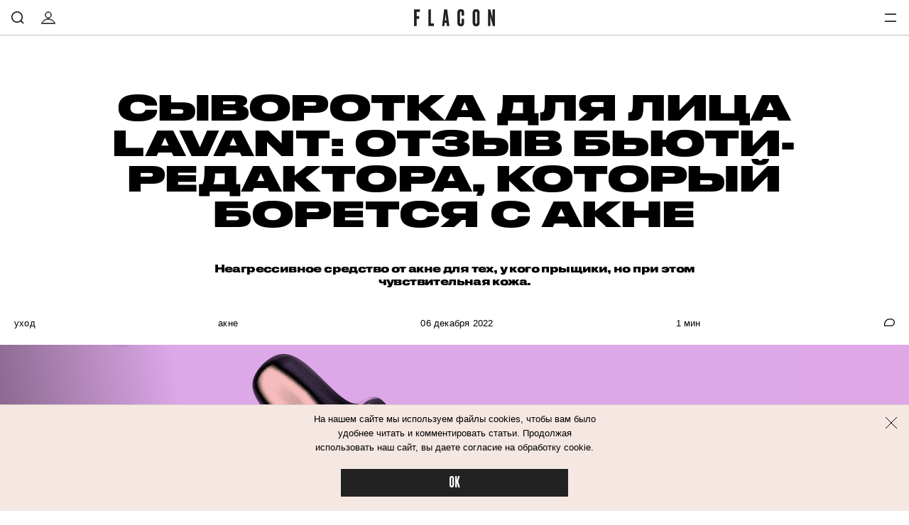

--- FILE ---
content_type: text/html; charset=utf-8
request_url: https://flacon-magazine.com/ukhod/akne/9230751-syvorotka-dlya-litsa-lavant-otzyv-byuti-redaktora-kotory-boretsya-s-akne
body_size: 43785
content:
<!doctype html>
<html lang="ru"><head><link data-react-helmet="true" href="https://static.flacon-magazine.com/styles.css?h=e92bc862" rel="stylesheet" type="text/css"/><link data-react-helmet="true" href="https://static.flacon-magazine.com/MyFontsWebfontsKit.css?h=70c965de" rel="stylesheet" type="text/css"/><link data-react-helmet="true" rel="alternate" type="application/rss+xml" href="/rss/default-news" title="Flacon — Новости"/><link data-react-helmet="true" rel="alternate" type="application/rss+xml" href="/rss/default-all" title="Flacon — Все материалы"/><link data-react-helmet="true" rel="icon" href="https://static.flacon-magazine.com/favicon.png?h=55aec0c4" type="image/png"/><link data-react-helmet="true" rel="shortcut icon" href="https://static.flacon-magazine.com/favicon.ico?h=6ce9263a"/><link data-react-helmet="true" rel="apple-touch-icon" href="https://static.flacon-magazine.com/apple-touch-icon.png?h=bded16a8"/><link data-react-helmet="true" rel="manifest" href="/manifest.json"/><link data-react-helmet="true" rel="canonical" href="https://flacon-magazine.com/ukhod/akne/9230751-syvorotka-dlya-litsa-lavant-otzyv-byuti-redaktora-kotory-boretsya-s-akne"/><link data-react-helmet="true" rel="amphtml" href="https://flacon-magazine.com/amp/ukhod/akne/9230751-syvorotka-dlya-litsa-lavant-otzyv-byuti-redaktora-kotory-boretsya-s-akne"/><meta data-react-helmet="true" charset="utf-8"/><meta data-react-helmet="true" http-equiv="Content-Type" content="text/html;charset=utf-8"/><meta data-react-helmet="true" name="viewport" content="width=device-width initial-scale=1, maximum-scale=1, viewport-fit=cover"/><meta data-react-helmet="true" name="verify-admitad" content="4cba8d0577"/><meta data-react-helmet="true" name="title" content="Сыворотка для лица Lavant: отзыв бьюти-редактора"/><meta data-react-helmet="true" name="description" content="Отзыв о сыворотке для лица с салициловой кислотой и центеллой азиатской Lavant. Личный опыт"/><meta data-react-helmet="true" name="keywords" content="сыворотка для лица отзывы, сыворотка для лица Lavant отзывы, косметика Lavant отзывы, сыворотка с салициловой кислотой отзывы, сыворотка с центеллой азелиновой отзывы"/><meta data-react-helmet="true" property="og:title" content="Сыворотка для лица Lavant: отзыв бьюти-редактора, который борется с акне"/><meta data-react-helmet="true" property="og:site_name" content="Flacon"/><meta data-react-helmet="true" property="og:image" content="https://image.flacon-magazine.com/i/1/14UEOyL2Cj/1200.jpg"/><meta data-react-helmet="true" property="og:image:width" content="600"/><meta data-react-helmet="true" property="og:image:height" content="435"/><meta data-react-helmet="true" property="og:url" content="https://flacon-magazine.com/ukhod/akne/9230751-syvorotka-dlya-litsa-lavant-otzyv-byuti-redaktora-kotory-boretsya-s-akne"/><meta data-react-helmet="true" property="og:type" content="article"/><meta data-react-helmet="true" property="og:locale" content="ru_RU"/><meta data-react-helmet="true" property="og:description" content="Небольшая справка по состоянию моей кожи: проблема акне решается давно и с трудом. К сожалению, ее уже не объяснить пубертатом. Прыщики появляются не в катастрофически большом количестве, но чаще, чем хотелось бы. При этом у меня не жирная кожа, а значит, любые активные средства от акне могут ее пересушить. "/><meta data-react-helmet="true" property="og:keywords" content=""/><meta data-react-helmet="true" name="twitter:card" content="summary_large_image"/><meta data-react-helmet="true" name="twitter:url" content="https://flacon-magazine.com/ukhod/akne/9230751-syvorotka-dlya-litsa-lavant-otzyv-byuti-redaktora-kotory-boretsya-s-akne"/><meta data-react-helmet="true" name="twitter:title" content="Сыворотка для лица Lavant: отзыв бьюти-редактора, который борется с акне"/><meta data-react-helmet="true" name="twitter:description" content="Небольшая справка по состоянию моей кожи: проблема акне решается давно и с трудом. К сожалению, ее уже не объяснить пубертатом. Прыщики появляются не в катастрофически большом количестве, но чаще, чем хотелось бы. При этом у меня не жирная кожа, а значит, любые активные средства от акне могут ее пересушить. "/><meta data-react-helmet="true" name="twitter:image:src" content="https://image.flacon-magazine.com/i/1/14UEOyL2Cj/1200.jpg"/><meta data-react-helmet="true" name="twitter:image:width" content="640"/><meta data-react-helmet="true" name="twitter:image:height" content="435"/><script data-react-helmet="true" type="application/ld+json">{"description":"Небольшая справка по состоянию моей кожи: проблема акне решается давно и с трудом. К сожалению, ее уже не объяснить пубертатом. Прыщики появляются не в катастрофически большом количестве, но чаще, чем хотелось бы. При этом у меня не жирная кожа, а значит, любые активные средства от акне могут ее пересушить.&nbsp;","@context":"http://schema.org","@type":"Article","author":{"@type":"Person","name":"Валерия Ватрушкина"},"dateModified":"2022-12-06T08:38:57+00:00","datePublished":"2022-12-06T08:45:00+00:00","headline":"Сыворотка для лица Lavant: отзыв бьюти-редактора, который борется с акне","image":"https://image.flacon-magazine.com/i/1/14UEOyL2Cj/1200.jpg","mainEntityOfPage":"https://flacon-magazine.com/ukhod/akne/9230751-syvorotka-dlya-litsa-lavant-otzyv-byuti-redaktora-kotory-boretsya-s-akne"}</script><script data-react-helmet="true" type="text/javascript" src="https://static.flacon-magazine.com/current-device.min.js?h=43100637" async="true"></script><script data-react-helmet="true" type="text/javascript" src="//an.yandex.ru/system/context.js" async="true"></script><script data-react-helmet="true" async="true" src="https://yandex.ru/ads/system/header-bidding.js"></script><script data-react-helmet="true" >var adfoxBiddersMap={betweenDigital:"1417146",myTarget:"1315360",criteo:"1386955",rtbhouse:"1386961",getintent:"1386963",alfasense:"1386970",redllama:"1593327"},adUnits=[{code:"adfox_fullscreen",bids:[{bidder:"redllama",params:{placementId:"194"}}]},{code:"adfox_line_1",bids:[{bidder:"betweenDigital",params:{placementId:"3926138"}},{bidder:"myTarget",params:{placementId:"722764"}},{bidder:"criteo",params:{placementId:"1442685"}},{bidder:"rtbhouse",params:{placementId:"SMXF2i2P9hxlvsUlbYu1"}},{bidder:"getintent",params:{placementId:"66_970x250_alfadart"}},{bidder:"alfasense",params:{placementId:"2054"}}],sizes:[[970,250]]},{code:"adfox_line_2",bids:[{bidder:"betweenDigital",params:{placementId:"3926139"}},{bidder:"myTarget",params:{placementId:"802670"}},{bidder:"criteo",params:{placementId:"1442685"}},{bidder:"rtbhouse",params:{placementId:"SMXF2i2P9hxlvsUlbYu1"}},{bidder:"getintent",params:{placementId:"66_970x250_alfadart"}},{bidder:"alfasense",params:{placementId:"2054"}}],sizes:[[970,250]]},{code:"adfox_line_3",bids:[{bidder:"betweenDigital",params:{placementId:"3926140"}},{bidder:"myTarget",params:{placementId:"802672"}},{bidder:"criteo",params:{placementId:"1442685"}},{bidder:"rtbhouse",params:{placementId:"SMXF2i2P9hxlvsUlbYu1"}},{bidder:"getintent",params:{placementId:"66_970x250_alfadart"}},{bidder:"alfasense",params:{placementId:"2054"}}],sizes:[[970,250]]},{code:"adfox_300x600",bids:[{bidder:"betweenDigital",params:{placementId:"3926141"}},{bidder:"myTarget",params:{placementId:"806990"}},{bidder:"criteo",params:{placementId:"1442683"}},{bidder:"rtbhouse",params:{placementId:"SMXF2i2P9hxlvsUlbYu1"}},{bidder:"getintent",params:{placementId:"66_300x600_alfadart"}},{bidder:"alfasense",params:{placementId:"2055"}}],sizes:[[300,600]]},{code:"adfox_640x440_1",bids:[{bidder:"betweenDigital",params:{placementId:"3926142"}},{bidder:"myTarget",params:{placementId:"806995"}},{bidder:"criteo",params:{placementId:"1442680"}},{bidder:"rtbhouse",params:{placementId:"SMXF2i2P9hxlvsUlbYu1"}},{bidder:"getintent",params:{placementId:"66_300x250_alfadart"}},{bidder:"alfasense",params:{placementId:"2056"}}],sizes:[[300,250]]},{code:"adfox_640x440_long",bids:[{bidder:"betweenDigital",params:{placementId:"3926144"}},{bidder:"myTarget",params:{placementId:"813097"}},{bidder:"criteo",params:{placementId:"1442680"}},{bidder:"rtbhouse",params:{placementId:"SMXF2i2P9hxlvsUlbYu1"}},{bidder:"getintent",params:{placementId:"66_300x250_alfadart"}},{bidder:"alfasense",params:{placementId:"2056"}}],sizes:[[300,250]]},{code:"adfox_640x440_2",bids:[{bidder:"betweenDigital",params:{placementId:"3926143"}},{bidder:"myTarget",params:{placementId:"802674"}},{bidder:"criteo",params:{placementId:"1442680"}},{bidder:"rtbhouse",params:{placementId:"SMXF2i2P9hxlvsUlbYu1"}},{bidder:"getintent",params:{placementId:"66_300x250_alfadart"}},{bidder:"alfasense",params:{placementId:"2056"}}],sizes:[[300,250]]}],userTimeout=900;window.YaHeaderBiddingSettings={biddersMap:adfoxBiddersMap,adUnits:adUnits,timeout:userTimeout};</script><script data-react-helmet="true" >window.yaContextCb = window.yaContextCb || []</script><script data-react-helmet="true" src="https://yandex.ru/ads/system/context.js" async="true"></script><script data-react-helmet="true" >window.ga=window.ga||function(){(ga.q=ga.q||[]).push(arguments)};ga.l=+new Date;
ga('create', 'UA-31209334-2');

ga('set', 'dimension1', 'valeriya-vatrushkina');ga('set', 'dimension2', 'akne');ga('set', 'dimension3', 'akne');ga('set', 'dimension5', 'publication');
ga('send', 'pageview');</script><script data-react-helmet="true" async="true" src="https://www.google-analytics.com/analytics.js"></script><script data-react-helmet="true" async="true" src="https://vk.com/js/api/openapi.js?168"></script><script data-react-helmet="true" type="application/ld+json">{"description":"Небольшая справка по состоянию моей кожи: проблема акне решается давно и с трудом. К сожалению, ее уже не объяснить пубертатом. Прыщики появляются не в катастрофически большом количестве, но чаще, чем хотелось бы. При этом у меня не жирная кожа, а значит, любые активные средства от акне могут ее пересушить. ","@context":"http://schema.org","@type":"Article","author":{"@type":"Person","name":"Валерия Ватрушкина"},"dateModified":"2022-12-06T08:38:57+00:00","datePublished":"2022-12-06T08:45:00+00:00","headline":"Сыворотка для лица Lavant: отзыв бьюти-редактора, который борется с акне","image":"https://image.flacon-magazine.com/i/1/14UEOyL2Cj/1200.jpg","mainEntityOfPage":"https://flacon-magazine.com/ukhod/akne/9230751-syvorotka-dlya-litsa-lavant-otzyv-byuti-redaktora-kotory-boretsya-s-akne"}</script><script data-react-helmet="true" >dataLayer=[{"pageCategory":"publication","authorAddress":"valeriya-vatrushkina","rubricAddress":"akne","tagAddress":"akne","publicationId":6899}]</script><script data-react-helmet="true" >var xhr = new XMLHttpRequest; xhr.open('POST', '/api/publication/6899/view'); xhr.send();</script><title data-react-helmet="true">Сыворотка для лица Lavant: отзыв бьюти-редактора | Flacon</title></head><body><script>!function(e){var t={};function n(o){if(t[o])return t[o].exports;var r=t[o]={i:o,l:!1,exports:{}};return e[o].call(r.exports,r,r.exports,n),r.l=!0,r.exports}n.m=e,n.c=t,n.d=function(e,t,o){n.o(e,t)||Object.defineProperty(e,t,{enumerable:!0,get:o})},n.r=function(e){"undefined"!=typeof Symbol&&Symbol.toStringTag&&Object.defineProperty(e,Symbol.toStringTag,{value:"Module"}),Object.defineProperty(e,"__esModule",{value:!0})},n.t=function(e,t){if(1&t&&(e=n(e)),8&t)return e;if(4&t&&"object"==typeof e&&e&&e.__esModule)return e;var o=Object.create(null);if(n.r(o),Object.defineProperty(o,"default",{enumerable:!0,value:e}),2&t&&"string"!=typeof e)for(var r in e)n.d(o,r,function(t){return e[t]}.bind(null,r));return o},n.n=function(e){var t=e&&e.__esModule?function(){return e.default}:function(){return e};return n.d(t,"a",t),t},n.o=function(e,t){return Object.prototype.hasOwnProperty.call(e,t)},n.p="",n(n.s=68)}([function(e,t,n){(function(t){var n=function(e){return e&&e.Math==Math&&e};e.exports=n("object"==typeof globalThis&&globalThis)||n("object"==typeof window&&window)||n("object"==typeof self&&self)||n("object"==typeof t&&t)||Function("return this")()}).call(this,n(39))},function(e,t){var n={}.hasOwnProperty;e.exports=function(e,t){return n.call(e,t)}},function(e,t,n){var o=n(6),r=n(7),i=n(13);e.exports=o?function(e,t,n){return r.f(e,t,i(1,n))}:function(e,t,n){return e[t]=n,e}},function(e,t){e.exports=function(e){try{return!!e()}catch(e){return!0}}},function(e,t,n){"use strict";
/*!
 * cookie
 * Copyright(c) 2012-2014 Roman Shtylman
 * Copyright(c) 2015 Douglas Christopher Wilson
 * MIT Licensed
 */t.parse=function(e,t){if("string"!=typeof e)throw new TypeError("argument str must be a string");for(var n={},r=t||{},a=e.split(i),s=r.decode||o,u=0;u<a.length;u++){var f=a[u],l=f.indexOf("=");if(!(l<0)){var p=f.substr(0,l).trim(),h=f.substr(++l,f.length).trim();'"'==h[0]&&(h=h.slice(1,-1)),null==n[p]&&(n[p]=c(h,s))}}return n},t.serialize=function(e,t,n){var o=n||{},i=o.encode||r;if("function"!=typeof i)throw new TypeError("option encode is invalid");if(!a.test(e))throw new TypeError("argument name is invalid");var c=i(t);if(c&&!a.test(c))throw new TypeError("argument val is invalid");var s=e+"="+c;if(null!=o.maxAge){var u=o.maxAge-0;if(isNaN(u)||!isFinite(u))throw new TypeError("option maxAge is invalid");s+="; Max-Age="+Math.floor(u)}if(o.domain){if(!a.test(o.domain))throw new TypeError("option domain is invalid");s+="; Domain="+o.domain}if(o.path){if(!a.test(o.path))throw new TypeError("option path is invalid");s+="; Path="+o.path}if(o.expires){if("function"!=typeof o.expires.toUTCString)throw new TypeError("option expires is invalid");s+="; Expires="+o.expires.toUTCString()}o.httpOnly&&(s+="; HttpOnly");o.secure&&(s+="; Secure");if(o.sameSite){switch("string"==typeof o.sameSite?o.sameSite.toLowerCase():o.sameSite){case!0:s+="; SameSite=Strict";break;case"lax":s+="; SameSite=Lax";break;case"strict":s+="; SameSite=Strict";break;case"none":s+="; SameSite=None";break;default:throw new TypeError("option sameSite is invalid")}}return s};var o=decodeURIComponent,r=encodeURIComponent,i=/; */,a=/^[\u0009\u0020-\u007e\u0080-\u00ff]+$/;function c(e,t){try{return t(e)}catch(t){return e}}},function(e,t,n){var o=n(0),r=n(19),i=n(1),a=n(24),c=n(25),s=n(45),u=r("wks"),f=o.Symbol,l=s?f:f&&f.withoutSetter||a;e.exports=function(e){return i(u,e)||(c&&i(f,e)?u[e]=f[e]:u[e]=l("Symbol."+e)),u[e]}},function(e,t,n){var o=n(3);e.exports=!o((function(){return 7!=Object.defineProperty({},1,{get:function(){return 7}})[1]}))},function(e,t,n){var o=n(6),r=n(21),i=n(9),a=n(23),c=Object.defineProperty;t.f=o?c:function(e,t,n){if(i(e),t=a(t,!0),i(n),r)try{return c(e,t,n)}catch(e){}if("get"in n||"set"in n)throw TypeError("Accessors not supported");return"value"in n&&(e[t]=n.value),e}},function(e,t){e.exports=function(e){return"object"==typeof e?null!==e:"function"==typeof e}},function(e,t,n){var o=n(8);e.exports=function(e){if(!o(e))throw TypeError(String(e)+" is not an object");return e}},function(e,t,n){var o=n(42),r=n(18);e.exports=function(e){return o(r(e))}},function(e,t){e.exports=!1},function(e,t,n){var o=n(0),r=n(2);e.exports=function(e,t){try{r(o,e,t)}catch(n){o[e]=t}return t}},function(e,t){e.exports=function(e,t){return{enumerable:!(1&e),configurable:!(2&e),writable:!(4&e),value:t}}},function(e,t){e.exports={}},function(e,t){e.exports=["constructor","hasOwnProperty","isPrototypeOf","propertyIsEnumerable","toLocaleString","toString","valueOf"]},function(e,t,n){var o=n(19),r=n(24),i=o("keys");e.exports=function(e){return i[e]||(i[e]=r(e))}},function(e,t){e.exports={}},function(e,t){e.exports=function(e){if(null==e)throw TypeError("Can't call method on "+e);return e}},function(e,t,n){var o=n(11),r=n(20);(e.exports=function(e,t){return r[e]||(r[e]=void 0!==t?t:{})})("versions",[]).push({version:"3.6.4",mode:o?"pure":"global",copyright:"© 2020 Denis Pushkarev (zloirock.ru)"})},function(e,t,n){var o=n(0),r=n(12),i=o["__core-js_shared__"]||r("__core-js_shared__",{});e.exports=i},function(e,t,n){var o=n(6),r=n(3),i=n(22);e.exports=!o&&!r((function(){return 7!=Object.defineProperty(i("div"),"a",{get:function(){return 7}}).a}))},function(e,t,n){var o=n(0),r=n(8),i=o.document,a=r(i)&&r(i.createElement);e.exports=function(e){return a?i.createElement(e):{}}},function(e,t,n){var o=n(8);e.exports=function(e,t){if(!o(e))return e;var n,r;if(t&&"function"==typeof(n=e.toString)&&!o(r=n.call(e)))return r;if("function"==typeof(n=e.valueOf)&&!o(r=n.call(e)))return r;if(!t&&"function"==typeof(n=e.toString)&&!o(r=n.call(e)))return r;throw TypeError("Can't convert object to primitive value")}},function(e,t){var n=0,o=Math.random();e.exports=function(e){return"Symbol("+String(void 0===e?"":e)+")_"+(++n+o).toString(36)}},function(e,t,n){var o=n(3);e.exports=!!Object.getOwnPropertySymbols&&!o((function(){return!String(Symbol())}))},function(e,t,n){var o,r=n(9),i=n(46),a=n(15),c=n(14),s=n(51),u=n(22),f=n(16),l=f("IE_PROTO"),p=function(){},h=function(e){return"<script>"+e+"<\/script>"},d=function(){try{o=document.domain&&new ActiveXObject("htmlfile")}catch(e){}var e,t;d=o?function(e){e.write(h("")),e.close();var t=e.parentWindow.Object;return e=null,t}(o):((t=u("iframe")).style.display="none",s.appendChild(t),t.src=String("javascript:"),(e=t.contentWindow.document).open(),e.write(h("document.F=Object")),e.close(),e.F);for(var n=a.length;n--;)delete d.prototype[a[n]];return d()};c[l]=!0,e.exports=Object.create||function(e,t){var n;return null!==e?(p.prototype=r(e),n=new p,p.prototype=null,n[l]=e):n=d(),void 0===t?n:i(n,t)}},function(e,t,n){var o=n(1),r=n(10),i=n(48).indexOf,a=n(14);e.exports=function(e,t){var n,c=r(e),s=0,u=[];for(n in c)!o(a,n)&&o(c,n)&&u.push(n);for(;t.length>s;)o(c,n=t[s++])&&(~i(u,n)||u.push(n));return u}},function(e,t){var n=Math.ceil,o=Math.floor;e.exports=function(e){return isNaN(e=+e)?0:(e>0?o:n)(e)}},function(e,t,n){var o=n(52),r=n(0),i=function(e){return"function"==typeof e?e:void 0};e.exports=function(e,t){return arguments.length<2?i(o[e])||i(r[e]):o[e]&&o[e][t]||r[e]&&r[e][t]}},function(e,t,n){var o,r,i,a=n(53),c=n(0),s=n(8),u=n(2),f=n(1),l=n(16),p=n(14),h=c.WeakMap;if(a){var d=new h,v=d.get,g=d.has,m=d.set;o=function(e,t){return m.call(d,e,t),t},r=function(e){return v.call(d,e)||{}},i=function(e){return g.call(d,e)}}else{var y=l("state");p[y]=!0,o=function(e,t){return u(e,y,t),t},r=function(e){return f(e,y)?e[y]:{}},i=function(e){return f(e,y)}}e.exports={set:o,get:r,has:i,enforce:function(e){return i(e)?r(e):o(e,{})},getterFor:function(e){return function(t){var n;if(!s(t)||(n=r(t)).type!==e)throw TypeError("Incompatible receiver, "+e+" required");return n}}}},function(e,t,n){var o=n(20),r=Function.toString;"function"!=typeof o.inspectSource&&(o.inspectSource=function(e){return r.call(e)}),e.exports=o.inspectSource},function(e,t,n){var o=n(6),r=n(56),i=n(13),a=n(10),c=n(23),s=n(1),u=n(21),f=Object.getOwnPropertyDescriptor;t.f=o?f:function(e,t){if(e=a(e),t=c(t,!0),u)try{return f(e,t)}catch(e){}if(s(e,t))return i(!r.f.call(e,t),e[t])}},function(e,t,n){var o=n(0),r=n(2),i=n(1),a=n(12),c=n(31),s=n(30),u=s.get,f=s.enforce,l=String(String).split("String");(e.exports=function(e,t,n,c){var s=!!c&&!!c.unsafe,u=!!c&&!!c.enumerable,p=!!c&&!!c.noTargetGet;"function"==typeof n&&("string"!=typeof t||i(n,"name")||r(n,"name",t),f(n).source=l.join("string"==typeof t?t:"")),e!==o?(s?!p&&e[t]&&(u=!0):delete e[t],u?e[t]=n:r(e,t,n)):u?e[t]=n:a(t,n)})(Function.prototype,"toString",(function(){return"function"==typeof this&&u(this).source||c(this)}))},function(e,t,n){"use strict";var o,r,i,a=n(35),c=n(2),s=n(1),u=n(5),f=n(11),l=u("iterator"),p=!1;[].keys&&("next"in(i=[].keys())?(r=a(a(i)))!==Object.prototype&&(o=r):p=!0),null==o&&(o={}),f||s(o,l)||c(o,l,(function(){return this})),e.exports={IteratorPrototype:o,BUGGY_SAFARI_ITERATORS:p}},function(e,t,n){var o=n(1),r=n(63),i=n(16),a=n(64),c=i("IE_PROTO"),s=Object.prototype;e.exports=a?Object.getPrototypeOf:function(e){return e=r(e),o(e,c)?e[c]:"function"==typeof e.constructor&&e instanceof e.constructor?e.constructor.prototype:e instanceof Object?s:null}},function(e,t,n){var o=n(7).f,r=n(1),i=n(5)("toStringTag");e.exports=function(e,t,n){e&&!r(e=n?e:e.prototype,i)&&o(e,i,{configurable:!0,value:t})}},function(e,t){try{!function(e){"use strict";var t,n,o=e.document,r=e.Image,i=e.globalStorage,a=e.swfobject;try{var c=e.localStorage}catch(e){}try{var s=e.sessionStorage}catch(e){}function u(e){var t=[],n=0,r=!1;function i(e,i,a){var c=o.createElement("img");return c.src=i+"#"+parseInt(32e3*Math.random()),c.onload=function(){t[e]=!0,(n-=1)<=0&&(r=!1,a(t))},c.onerror=function(){t[e]=!1,(n-=1)<=0&&(r=!1,a(t))},c}function a(e){for(var t=0,n=e.length,o=0;o<n;++o)t=(t<<1)+(e[o]?1:0);return t}function c(e,t){var n=[],o=parseInt(e,10).toString(2);o=function e(t,n){return t.toString().length<n?e("0"+t,n):t}(o,32);for(var r=32-t;r<32;++r)n.push("1"==o[r]);return n}return{bools_to_int:a,is_working:function(){return r},get_hsts_value:function(o){if(r)return!1;r=!0,t=[],n=e.length;for(var a=0;a<e.length;++a){t.push(void 0);i(a,e[a],o)}return!0},set_hsts_value:function(o,a){if(r)return!1;r=!0,t=[],n=e.length;for(var c=0;c<e.length;++c)t.push(void 0),o[c]?i(c,e[c]+"?SET=1",a):i(c,e[c]+"?DEL=1",a);return!0},set_hsts_as_int:function(t,n){t=c(t,e.length);return this.set_hsts_value(t,n)},get_hsts_as_int:function(e){return this.get_hsts_value((function(t){e(a(t))}))}}}var f={history:!0,java:!0,tests:10,silverlight:!0,lso:!0,domain:"."+e.location.host.replace(/:\d+/,""),baseurl:"",asseturi:"/assets",phpuri:"/php",authPath:!1,swfFileName:"/evercookie.swf",xapFileName:"/evercookie.xap",jnlpFileName:"/evercookie.jnlp",pngCookieName:"evercookie_png",pngPath:"/evercookie_png.php",etagCookieName:"evercookie_etag",etagPath:"/evercookie_etag.php",cacheCookieName:"evercookie_cache",cachePath:"/evercookie_cache.php",hsts:!1,hsts_domains:[],db:!0,idb:!0},l="ABCDEFGHIJKLMNOPQRSTUVWXYZabcdefghijklmnopqrstuvwxyz0123456789+/=";e._evercookie_flash_var=function(e){t=e;var n=o.getElementById("myswf");n&&n.parentNode&&n.parentNode.removeChild(n)},e.evercookie=e.Evercookie=function(p){p=p||{};var h={};for(var d in f){var v=p[d];h[d]=void 0!==v?v:f[d]}"function"==typeof h.domain&&(h.domain=h.domain(e));var g=h.history,m=h.java,y=h.tests,_=h.baseurl,b=h.asseturi,k=h.phpuri,x=h.domain,S=h.swfFileName,w=h.xapFileName,O=h.jnlpFileName,C=h.hsts,E=this;this._ec={},C&&(h.hsts_domains.length<=8&&console.log("HSTS cookie with "+h.hsts_domains.length+" can only save values up to "+Math.pow(2,h.hsts_domains.length)-1),this.hsts_cookie=u(h.hsts_domains)),this.get=function(e,t,n){E._evercookie(e,t,void 0,void 0,n)},this.set=function(e,t){E._evercookie(e,(function(){}),t)},this._evercookie=function(r,i,a,c,s){if(void 0===E._evercookie&&(E=this),void 0===c&&(c=0),0===c&&(h.db&&E.evercookie_database_storage(r,a),h.idb&&E.evercookie_indexdb_storage(r,a),h.pngCookieName&&E.evercookie_png(r,a),h.etagCookieName&&E.evercookie_etag(r,a),h.cacheCookieName&&E.evercookie_cache(r,a),h.lso&&E.evercookie_lso(r,a),h.silverlight&&E.evercookie_silverlight(r,a),h.authPath&&E.evercookie_auth(r,a),h.java&&m&&E.evercookie_java(r,a),E._ec.userData=E.evercookie_userdata(r,a),E._ec.cookieData=E.evercookie_cookie(r,a),E._ec.localData=E.evercookie_local_storage(r,a),E._ec.globalData=E.evercookie_global_storage(r,a),E._ec.sessionData=E.evercookie_session_storage(r,a),E._ec.windowData=E.evercookie_window(r,a),g&&(E._ec.historyData=E.evercookie_history(r,a)),C&&(E._ec.hstsData=void 0,void 0===a?E.hsts_cookie.get_hsts_as_int((function(e){E._ec.hstsData=e})):E.hsts_cookie.set_hsts_as_int(a,(function(e){E._ec.hstsData=E.hsts_cookie.bools_to_int(e)})))),void 0!==a)(void 0===t||void 0===n||void 0===E._ec.hstsData||E.hsts_cookie.is_working())&&c++<y&&setTimeout((function(){E._evercookie(r,i,a,c,s)}),300);else if((h.db&&e.openDatabase&&void 0===E._ec.dbData||h.idb&&("indexedDB"in e||(e.indexedDB=e.indexedDB||e.mozIndexedDB||e.webkitIndexedDB||e.msIndexedDB))&&(void 0===E._ec.idbData||""===E._ec.idbData)||h.lso&&void 0===t||h.etagCookieName&&void 0===E._ec.etagData||h.cacheCookieName&&void 0===E._ec.cacheData||h.java&&void 0===E._ec.javaData||h.hsts&&(void 0===E._ec.hstsData||E.hsts_cookie.is_working())||h.pngCookieName&&o.createElement("canvas").getContext&&(void 0===E._ec.pngData||""===E._ec.pngData)||h.silverlight&&void 0===n)&&c++<y)setTimeout((function(){E._evercookie(r,i,a,c,s)}),300);else{E._ec.lsoData=E.getFromStr(r,t),t=void 0,E._ec.slData=E.getFromStr(r,n),n=void 0;var u,f,l=E._ec,p=[],d=0;for(f in E._ec={},l)l[f]&&"null"!==l[f]&&"undefined"!==l[f]&&(p[l[f]]=void 0===p[l[f]]?1:p[l[f]]+1);for(f in p)p[f]>d&&(d=p[f],u=f);this.working=!1,void 0===u||void 0!==s&&1===s||E.set(r,u),"function"==typeof i&&i(u,l)}},this.evercookie_window=function(t,n){try{if(void 0===n)return this.getFromStr(t,e.name);e.name=function(e,t,n){if(e.indexOf("&"+t+"=")>-1||0===e.indexOf(t+"=")){var o,r=e.indexOf("&"+t+"=");return-1===r&&(r=e.indexOf(t+"=")),-1!==(o=e.indexOf("&",r+1))?e.substr(0,r)+e.substr(o+(r?0:1))+"&"+t+"="+n:e.substr(0,r)+"&"+t+"="+n}return e+"&"+t+"="+n}(e.name,t,n)}catch(e){}},this.evercookie_userdata=function(e,t){try{var n=this.createElem("div","userdata_el",1);if(n.addBehavior){if(n.style.behavior="url(#default#userData)",void 0===t)return n.load(e),n.getAttribute(e);n.setAttribute(e,t),n.save(e)}}catch(e){}},this.ajax=function(e){var t,n,o,r,i,a;for(t={"X-Requested-With":"XMLHttpRequest",Accept:"text/javascript, text/html, application/xml, text/xml, */*"},i=0,a=(o=[function(){return new XMLHttpRequest},function(){return new ActiveXObject("Msxml2.XMLHTTP")},function(){return new ActiveXObject("Microsoft.XMLHTTP")}]).length;i<a;i++){r=o[i];try{r=r();break}catch(e){}}for(n in r.onreadystatechange=function(){4===r.readyState&&e.success(r.responseText)},r.open("get",e.url,!0),t)r.setRequestHeader(n,t[n]);r.send()},this.evercookie_cache=function(e,t){if(void 0!==t)o.cookie=h.cacheCookieName+"="+t+"; path=/; domain="+x,E.ajax({url:_+k+h.cachePath+"?name="+e+"&cookie="+h.cacheCookieName,success:function(e){}});else{var n=this.getFromStr(h.cacheCookieName,o.cookie);E._ec.cacheData=void 0,o.cookie=h.cacheCookieName+"=; expires=Mon, 20 Sep 2010 00:00:00 UTC; path=/; domain="+x,E.ajax({url:_+k+h.cachePath+"?name="+e+"&cookie="+h.cacheCookieName,success:function(e){o.cookie=h.cacheCookieName+"="+n+"; expires=Tue, 31 Dec 2030 00:00:00 UTC; path=/; domain="+x,E._ec.cacheData=e}})}},this.evercookie_auth=function(e,t){var n,o;void 0!==t?(n="//"+t+"@"+location.host+_+k+h.authPath+"?name="+e,(o=new r).style.visibility="hidden",o.style.position="absolute",o.src=n):E.ajax({url:_+k+h.authPath+"?name="+e,success:function(e){E._ec.authData=e}})},this.evercookie_etag=function(e,t){if(void 0!==t)o.cookie=h.etagCookieName+"="+t+"; path=/; domain="+x,E.ajax({url:_+k+h.etagPath+"?name="+e+"&cookie="+h.etagCookieName,success:function(e){}});else{var n=this.getFromStr(h.etagCookieName,o.cookie);E._ec.etagData=void 0,o.cookie=h.etagCookieName+"=; expires=Mon, 20 Sep 2010 00:00:00 UTC; path=/; domain="+x,E.ajax({url:_+k+h.etagPath+"?name="+e+"&cookie="+h.etagCookieName,success:function(e){o.cookie=h.etagCookieName+"="+n+"; expires=Tue, 31 Dec 2030 00:00:00 UTC; path=/; domain="+x,E._ec.etagData=e}})}},this.evercookie_java=function(e,t){var n=o.getElementById("ecAppletContainer");function r(n){var r=o.getElementById(n);void 0!==t?r.set(e,t):E._ec.javaData=r.get(e)}"undefined"!=typeof dtjava&&(null!=n&&n.length||((n=o.createElement("div")).setAttribute("id","ecAppletContainer"),n.style.position="absolute",n.style.top="-3000px",n.style.left="-3000px",n.style.width="1px",n.style.height="1px",o.body.appendChild(n)),"undefined"==typeof ecApplet?dtjava.embed({id:"ecApplet",url:_+b+O,width:"1px",height:"1px",placeholder:"ecAppletContainer"},{},{onJavascriptReady:r}):r("ecApplet"))},this.evercookie_lso=function(e,t){var n=o.getElementById("swfcontainer"),r={},i={},c={};null!=n&&n.length||((n=o.createElement("div")).setAttribute("id","swfcontainer"),o.body.appendChild(n)),void 0!==t&&(r.everdata=e+"="+t),i.swliveconnect="true",c.id="myswf",c.name="myswf",a.embedSWF(_+b+S,"swfcontainer","1","1","9.0.0",!1,r,i,c)},this.evercookie_png=function(e,t){var n,i,a,c=o.createElement("canvas");c.style.visibility="hidden",c.style.position="absolute",c.width=200,c.height=1,c&&c.getContext&&((n=new r).style.visibility="hidden",n.style.position="absolute",void 0!==t?o.cookie=h.pngCookieName+"="+t+"; path=/; domain="+x:(E._ec.pngData=void 0,i=c.getContext("2d"),a=this.getFromStr(h.pngCookieName,o.cookie),o.cookie=h.pngCookieName+"=; expires=Mon, 20 Sep 2010 00:00:00 UTC; path=/; domain="+x,n.onload=function(){o.cookie=h.pngCookieName+"="+a+"; expires=Tue, 31 Dec 2030 00:00:00 UTC; path=/; domain="+x,E._ec.pngData="",i.drawImage(n,0,0);var e,t,r=i.getImageData(0,0,200,1).data;for(e=0,t=r.length;e<t&&0!==r[e]&&(E._ec.pngData+=String.fromCharCode(r[e]),0!==r[e+1])&&(E._ec.pngData+=String.fromCharCode(r[e+1]),0!==r[e+2]);e+=4)E._ec.pngData+=String.fromCharCode(r[e+2])}),n.src=_+k+h.pngPath+"?name="+e+"&cookie="+h.pngCookieName,n.crossOrigin="Anonymous")},this.evercookie_local_storage=function(e,t){try{if(c){if(void 0===t)return c.getItem(e);c.setItem(e,t)}}catch(e){}},this.evercookie_database_storage=function(t,n){try{if(e.openDatabase){var o=e.openDatabase("sqlite_evercookie","","evercookie",1048576);void 0!==n?o.transaction((function(e){e.executeSql("CREATE TABLE IF NOT EXISTS cache(id INTEGER NOT NULL PRIMARY KEY AUTOINCREMENT, name TEXT NOT NULL, value TEXT NOT NULL, UNIQUE (name))",[],(function(e,t){}),(function(e,t){})),e.executeSql("INSERT OR REPLACE INTO cache(name, value) VALUES(?, ?)",[t,n],(function(e,t){}),(function(e,t){}))})):o.transaction((function(e){e.executeSql("SELECT value FROM cache WHERE name=?",[t],(function(e,t){t.rows.length>=1?E._ec.dbData=t.rows.item(0).value:E._ec.dbData=""}),(function(e,t){}))}))}}catch(e){}},this.evercookie_indexdb_storage=function(t,n){try{if("indexedDB"in e||(indexedDB=e.indexedDB||e.mozIndexedDB||e.webkitIndexedDB||e.msIndexedDB,IDBTransaction=e.IDBTransaction||e.webkitIDBTransaction||e.msIDBTransaction,IDBKeyRange=e.IDBKeyRange||e.webkitIDBKeyRange||e.msIDBKeyRange),indexedDB){var o=indexedDB.open("idb_evercookie",1);o.onerror=function(e){},o.onupgradeneeded=function(e){e.target.result.createObjectStore("evercookie",{keyPath:"name",unique:!1})},o.onsuccess=void 0!==n?function(e){var o=e.target.result;if(o.objectStoreNames.contains("evercookie"))o.transaction(["evercookie"],"readwrite").objectStore("evercookie").put({name:t,value:n});o.close()}:function(e){var n=e.target.result;if(n.objectStoreNames.contains("evercookie")){var o=n.transaction(["evercookie"]).objectStore("evercookie").get(t);o.onsuccess=function(e){void 0===o.result?E._ec.idbData=void 0:E._ec.idbData=o.result.value}}else E._ec.idbData=void 0;n.close()}}}catch(e){}},this.evercookie_session_storage=function(e,t){try{if(s){if(void 0===t)return s.getItem(e);s.setItem(e,t)}}catch(e){}},this.evercookie_global_storage=function(e,t){if(i){var n=this.getHost();try{if(void 0===t)return i[n][e];i[n][e]=t}catch(e){}}},this.evercookie_silverlight=function(e,t){var n,r="";void 0!==t&&(r='<param name="initParams" value="'+e+"="+t+'" />'),n='<object style="position:absolute;left:-500px;top:-500px" data="data:application/x-silverlight-2," type="application/x-silverlight-2" id="mysilverlight" width="0" height="0">'+r+'<param name="source" value="'+(_+b+w)+'"/><param name="onLoad" value="onSilverlightLoad"/><param name="onError" value="onSilverlightError"/><param name="background" value="Transparent"/><param name="windowless" value="true"/><param name="minRuntimeVersion" value="4.0.50401.0"/><param name="autoUpgrade" value="false"/><a href="http://go.microsoft.com/fwlink/?LinkID=149156&v=4.0.50401.0" style="display:none">Get Microsoft Silverlight</a></object>';try{"undefined"==typeof jQuery?o.body.appendChild(n):$("body").append(n)}catch(e){}},this.encode=function(e){var t,n,o,r,i,a,c,s="",u=0;for(e=this._utf8_encode(e);u<e.length;)r=(t=e.charCodeAt(u++))>>2,i=(3&t)<<4|(n=e.charCodeAt(u++))>>4,a=(15&n)<<2|(o=e.charCodeAt(u++))>>6,c=63&o,isNaN(n)?a=c=64:isNaN(o)&&(c=64),s=s+l.charAt(r)+l.charAt(i)+l.charAt(a)+l.charAt(c);return s},this.decode=function(e){var t,n,o,r,i,a,c="",s=0;for(e=e.replace(/[^A-Za-z0-9\+\/\=]/g,"");s<e.length;)t=l.indexOf(e.charAt(s++))<<2|(r=l.indexOf(e.charAt(s++)))>>4,n=(15&r)<<4|(i=l.indexOf(e.charAt(s++)))>>2,o=(3&i)<<6|(a=l.indexOf(e.charAt(s++))),c+=String.fromCharCode(t),64!==i&&(c+=String.fromCharCode(n)),64!==a&&(c+=String.fromCharCode(o));return c=this._utf8_decode(c)},this._utf8_encode=function(e){for(var t,n="",o=0,r=(e=e.replace(/\r\n/g,"\n")).length;o<r;o++)(t=e.charCodeAt(o))<128?n+=String.fromCharCode(t):t>127&&t<2048?(n+=String.fromCharCode(t>>6|192),n+=String.fromCharCode(63&t|128)):(n+=String.fromCharCode(t>>12|224),n+=String.fromCharCode(t>>6&63|128),n+=String.fromCharCode(63&t|128));return n},this._utf8_decode=function(e){for(var t="",n=0,o=e.length,r=0,i=0,a=0;n<o;)(r=e.charCodeAt(n))<128?(t+=String.fromCharCode(r),n+=1):r>191&&r<224?(i=e.charCodeAt(n+1),t+=String.fromCharCode((31&r)<<6|63&i),n+=2):(i=e.charCodeAt(n+1),a=e.charCodeAt(n+2),t+=String.fromCharCode((15&r)<<12|(63&i)<<6|63&a),n+=3);return t},this.evercookie_history=function(e,t){var n,o,r=(l+"-").split(""),i="http://www.google.com/evercookie/cache/"+this.getHost()+"/"+e,a="",c="",s=1;if(void 0!==t){if(this.hasVisited(i))return;for(this.createIframe(i,"if"),i+="/",o=this.encode(t).split(""),n=0;n<o.length;n++)i+=o[n],this.createIframe(i,"if"+n);i+="-",this.createIframe(i,"if_")}else if(this.hasVisited(i)){for(i+="/";"-"!==a&&1===s;)for(s=0,n=0;n<r.length;n++)if(this.hasVisited(i+r[n])){"-"!==(a=r[n])&&(c+=a),i+=a,s=1;break}return this.decode(c)}},this.createElem=function(e,t,n){var r;return(r=void 0!==t&&o.getElementById(t)?o.getElementById(t):o.createElement(e)).style.visibility="hidden",r.style.position="absolute",t&&r.setAttribute("id",t),n&&o.body.appendChild(r),r},this.createIframe=function(e,t){var n=this.createElem("iframe",t,1);return n.setAttribute("src",e),n};var j=this.waitForSwf=function(e){void 0===e?e=0:e++,e<y&&void 0===a&&setTimeout((function(){j(e)}),300)};this.evercookie_cookie=function(e,t){if(void 0===t)return this.getFromStr(e,o.cookie);o.cookie=e+"=; expires=Mon, 20 Sep 2010 00:00:00 UTC; path=/; domain="+x,o.cookie=e+"="+t+"; expires=Tue, 31 Dec 2030 00:00:00 UTC; path=/; domain="+x},this.getFromStr=function(e,t){if("string"==typeof t){var n,o,r=e+"=",i=t.split(/[;&]/);for(n=0;n<i.length;n++){for(o=i[n];" "===o.charAt(0);)o=o.substring(1,o.length);if(0===o.indexOf(r))return o.substring(r.length,o.length)}}},this.getHost=function(){return e.location.host.replace(/:\d+/,"")},this.toHex=function(e){for(var t,n="",o=e.length,r=0;r<o;){for(t=e.charCodeAt(r++).toString(16);t.length<2;)t="0"+t;n+=t}return n},this.fromHex=function(e){for(var t,n="",o=e.length;o>=0;)t=o-2,n=String.fromCharCode("0x"+e.substring(t,o))+n,o=t;return n},this.hasVisited=function(e){-1===this.no_color&&(-1===this._getRGB("http://samy-was-here-this-should-never-be-visited.com",-1)&&(this.no_color=this._getRGB("http://samy-was-here-"+Math.floor(9999999*Math.random())+"rand.com")));return 0===e.indexOf("https:")||0===e.indexOf("http:")?this._testURL(e,this.no_color):this._testURL("http://"+e,this.no_color)||this._testURL("https://"+e,this.no_color)||this._testURL("http://www."+e,this.no_color)||this._testURL("https://www."+e,this.no_color)};var T,D,N=this.createElem("a","_ec_rgb_link"),P="#_ec_rgb_link:visited{display:none;color:#FF0000}";try{T=1,(D=o.createElement("style")).styleSheet?D.styleSheet.innerHTML=P:D.innerHTML?D.innerHTML=P:D.appendChild(o.createTextNode(P))}catch(e){T=0}this._getRGB=function(e,t){if(t&&0===T)return-1;var n;if(N.href=e,N.innerHTML=e,o.body.appendChild(D),o.body.appendChild(N),o.defaultView){if(null==o.defaultView.getComputedStyle(N,null))return-1;n=o.defaultView.getComputedStyle(N,null).getPropertyValue("color")}else n=N.currentStyle.color;return n},this._testURL=function(e,t){var n=this._getRGB(e);return"rgb(255, 0, 0)"===n||"#ff0000"===n||t&&n!==t?1:0}}}(window)}catch(e){}},function(e,t,n){var o=n(0),r=n(40),i=n(41),a=n(2),c=n(5),s=c("iterator"),u=c("toStringTag"),f=i.values;for(var l in r){var p=o[l],h=p&&p.prototype;if(h){if(h[s]!==f)try{a(h,s,f)}catch(e){h[s]=f}if(h[u]||a(h,u,l),r[l])for(var d in i)if(h[d]!==i[d])try{a(h,d,i[d])}catch(e){h[d]=i[d]}}}},function(e,t){var n;n=function(){return this}();try{n=n||new Function("return this")()}catch(e){"object"==typeof window&&(n=window)}e.exports=n},function(e,t){e.exports={CSSRuleList:0,CSSStyleDeclaration:0,CSSValueList:0,ClientRectList:0,DOMRectList:0,DOMStringList:0,DOMTokenList:1,DataTransferItemList:0,FileList:0,HTMLAllCollection:0,HTMLCollection:0,HTMLFormElement:0,HTMLSelectElement:0,MediaList:0,MimeTypeArray:0,NamedNodeMap:0,NodeList:1,PaintRequestList:0,Plugin:0,PluginArray:0,SVGLengthList:0,SVGNumberList:0,SVGPathSegList:0,SVGPointList:0,SVGStringList:0,SVGTransformList:0,SourceBufferList:0,StyleSheetList:0,TextTrackCueList:0,TextTrackList:0,TouchList:0}},function(e,t,n){"use strict";var o=n(10),r=n(44),i=n(17),a=n(30),c=n(54),s=a.set,u=a.getterFor("Array Iterator");e.exports=c(Array,"Array",(function(e,t){s(this,{type:"Array Iterator",target:o(e),index:0,kind:t})}),(function(){var e=u(this),t=e.target,n=e.kind,o=e.index++;return!t||o>=t.length?(e.target=void 0,{value:void 0,done:!0}):"keys"==n?{value:o,done:!1}:"values"==n?{value:t[o],done:!1}:{value:[o,t[o]],done:!1}}),"values"),i.Arguments=i.Array,r("keys"),r("values"),r("entries")},function(e,t,n){var o=n(3),r=n(43),i="".split;e.exports=o((function(){return!Object("z").propertyIsEnumerable(0)}))?function(e){return"String"==r(e)?i.call(e,""):Object(e)}:Object},function(e,t){var n={}.toString;e.exports=function(e){return n.call(e).slice(8,-1)}},function(e,t,n){var o=n(5),r=n(26),i=n(7),a=o("unscopables"),c=Array.prototype;null==c[a]&&i.f(c,a,{configurable:!0,value:r(null)}),e.exports=function(e){c[a][e]=!0}},function(e,t,n){var o=n(25);e.exports=o&&!Symbol.sham&&"symbol"==typeof Symbol.iterator},function(e,t,n){var o=n(6),r=n(7),i=n(9),a=n(47);e.exports=o?Object.defineProperties:function(e,t){i(e);for(var n,o=a(t),c=o.length,s=0;c>s;)r.f(e,n=o[s++],t[n]);return e}},function(e,t,n){var o=n(27),r=n(15);e.exports=Object.keys||function(e){return o(e,r)}},function(e,t,n){var o=n(10),r=n(49),i=n(50),a=function(e){return function(t,n,a){var c,s=o(t),u=r(s.length),f=i(a,u);if(e&&n!=n){for(;u>f;)if((c=s[f++])!=c)return!0}else for(;u>f;f++)if((e||f in s)&&s[f]===n)return e||f||0;return!e&&-1}};e.exports={includes:a(!0),indexOf:a(!1)}},function(e,t,n){var o=n(28),r=Math.min;e.exports=function(e){return e>0?r(o(e),9007199254740991):0}},function(e,t,n){var o=n(28),r=Math.max,i=Math.min;e.exports=function(e,t){var n=o(e);return n<0?r(n+t,0):i(n,t)}},function(e,t,n){var o=n(29);e.exports=o("document","documentElement")},function(e,t,n){var o=n(0);e.exports=o},function(e,t,n){var o=n(0),r=n(31),i=o.WeakMap;e.exports="function"==typeof i&&/native code/.test(r(i))},function(e,t,n){"use strict";var o=n(55),r=n(62),i=n(35),a=n(65),c=n(36),s=n(2),u=n(33),f=n(5),l=n(11),p=n(17),h=n(34),d=h.IteratorPrototype,v=h.BUGGY_SAFARI_ITERATORS,g=f("iterator"),m=function(){return this};e.exports=function(e,t,n,f,h,y,_){r(n,t,f);var b,k,x,S=function(e){if(e===h&&j)return j;if(!v&&e in C)return C[e];switch(e){case"keys":case"values":case"entries":return function(){return new n(this,e)}}return function(){return new n(this)}},w=t+" Iterator",O=!1,C=e.prototype,E=C[g]||C["@@iterator"]||h&&C[h],j=!v&&E||S(h),T="Array"==t&&C.entries||E;if(T&&(b=i(T.call(new e)),d!==Object.prototype&&b.next&&(l||i(b)===d||(a?a(b,d):"function"!=typeof b[g]&&s(b,g,m)),c(b,w,!0,!0),l&&(p[w]=m))),"values"==h&&E&&"values"!==E.name&&(O=!0,j=function(){return E.call(this)}),l&&!_||C[g]===j||s(C,g,j),p[t]=j,h)if(k={values:S("values"),keys:y?j:S("keys"),entries:S("entries")},_)for(x in k)(v||O||!(x in C))&&u(C,x,k[x]);else o({target:t,proto:!0,forced:v||O},k);return k}},function(e,t,n){var o=n(0),r=n(32).f,i=n(2),a=n(33),c=n(12),s=n(57),u=n(61);e.exports=function(e,t){var n,f,l,p,h,d=e.target,v=e.global,g=e.stat;if(n=v?o:g?o[d]||c(d,{}):(o[d]||{}).prototype)for(f in t){if(p=t[f],l=e.noTargetGet?(h=r(n,f))&&h.value:n[f],!u(v?f:d+(g?".":"#")+f,e.forced)&&void 0!==l){if(typeof p==typeof l)continue;s(p,l)}(e.sham||l&&l.sham)&&i(p,"sham",!0),a(n,f,p,e)}}},function(e,t,n){"use strict";var o={}.propertyIsEnumerable,r=Object.getOwnPropertyDescriptor,i=r&&!o.call({1:2},1);t.f=i?function(e){var t=r(this,e);return!!t&&t.enumerable}:o},function(e,t,n){var o=n(1),r=n(58),i=n(32),a=n(7);e.exports=function(e,t){for(var n=r(t),c=a.f,s=i.f,u=0;u<n.length;u++){var f=n[u];o(e,f)||c(e,f,s(t,f))}}},function(e,t,n){var o=n(29),r=n(59),i=n(60),a=n(9);e.exports=o("Reflect","ownKeys")||function(e){var t=r.f(a(e)),n=i.f;return n?t.concat(n(e)):t}},function(e,t,n){var o=n(27),r=n(15).concat("length","prototype");t.f=Object.getOwnPropertyNames||function(e){return o(e,r)}},function(e,t){t.f=Object.getOwnPropertySymbols},function(e,t,n){var o=n(3),r=/#|\.prototype\./,i=function(e,t){var n=c[a(e)];return n==u||n!=s&&("function"==typeof t?o(t):!!t)},a=i.normalize=function(e){return String(e).replace(r,".").toLowerCase()},c=i.data={},s=i.NATIVE="N",u=i.POLYFILL="P";e.exports=i},function(e,t,n){"use strict";var o=n(34).IteratorPrototype,r=n(26),i=n(13),a=n(36),c=n(17),s=function(){return this};e.exports=function(e,t,n){var u=t+" Iterator";return e.prototype=r(o,{next:i(1,n)}),a(e,u,!1,!0),c[u]=s,e}},function(e,t,n){var o=n(18);e.exports=function(e){return Object(o(e))}},function(e,t,n){var o=n(3);e.exports=!o((function(){function e(){}return e.prototype.constructor=null,Object.getPrototypeOf(new e)!==e.prototype}))},function(e,t,n){var o=n(9),r=n(66);e.exports=Object.setPrototypeOf||("__proto__"in{}?function(){var e,t=!1,n={};try{(e=Object.getOwnPropertyDescriptor(Object.prototype,"__proto__").set).call(n,[]),t=n instanceof Array}catch(e){}return function(n,i){return o(n),r(i),t?e.call(n,i):n.__proto__=i,n}}():void 0)},function(e,t,n){var o=n(8);e.exports=function(e){if(!o(e)&&null!==e)throw TypeError("Can't set "+String(e)+" as a prototype");return e}},function(e,t,n){"use strict";
/*
object-assign
(c) Sindre Sorhus
@license MIT
*/var o=Object.getOwnPropertySymbols,r=Object.prototype.hasOwnProperty,i=Object.prototype.propertyIsEnumerable;function a(e){if(null==e)throw new TypeError("Object.assign cannot be called with null or undefined");return Object(e)}e.exports=function(){try{if(!Object.assign)return!1;var e=new String("abc");if(e[5]="de","5"===Object.getOwnPropertyNames(e)[0])return!1;for(var t={},n=0;n<10;n++)t["_"+String.fromCharCode(n)]=n;if("0123456789"!==Object.getOwnPropertyNames(t).map((function(e){return t[e]})).join(""))return!1;var o={};return"abcdefghijklmnopqrst".split("").forEach((function(e){o[e]=e})),"abcdefghijklmnopqrst"===Object.keys(Object.assign({},o)).join("")}catch(e){return!1}}()?Object.assign:function(e,t){for(var n,c,s=a(e),u=1;u<arguments.length;u++){for(var f in n=Object(arguments[u]))r.call(n,f)&&(s[f]=n[f]);if(o){c=o(n);for(var l=0;l<c.length;l++)i.call(n,c[l])&&(s[c[l]]=n[c[l]])}}return s}},function(e,t,n){"use strict";n.r(t);var o=n(4);function r(e,t){void 0===t&&(t={});var n=function(e){if(e&&"j"===e[0]&&":"===e[1])return e.substr(2);return e}(e);if(function(e,t){return void 0===t&&(t=!e||"{"!==e[0]&&"["!==e[0]&&'"'!==e[0]),!t}(n,t.doNotParse))try{return JSON.parse(n)}catch(e){}return e}var i=n(67),a=function(){function e(e,t){var n=this;this.changeListeners=[],this.HAS_DOCUMENT_COOKIE=!1,this.cookies=function(e,t){return"string"==typeof e?o.parse(e,t):"object"==typeof e&&null!==e?e:{}}(e,t),new Promise((function(){n.HAS_DOCUMENT_COOKIE="object"==typeof document&&"string"==typeof document.cookie})).catch((function(){}))}return e.prototype._updateBrowserValues=function(e){this.HAS_DOCUMENT_COOKIE&&(this.cookies=o.parse(document.cookie,e))},e.prototype._emitChange=function(e){for(var t=0;t<this.changeListeners.length;++t)this.changeListeners[t](e)},e.prototype.get=function(e,t,n){return void 0===t&&(t={}),this._updateBrowserValues(n),r(this.cookies[e],t)},e.prototype.getAll=function(e,t){void 0===e&&(e={}),this._updateBrowserValues(t);var n={};for(var o in this.cookies)n[o]=r(this.cookies[o],e);return n},e.prototype.set=function(e,t,n){var r;"object"==typeof t&&(t=JSON.stringify(t)),this.cookies=i({},this.cookies,((r={})[e]=t,r)),this.HAS_DOCUMENT_COOKIE&&(document.cookie=o.serialize(e,t,n)),this._emitChange({name:e,value:t,options:n})},e.prototype.remove=function(e,t){var n=t=i({},t,{expires:new Date(1970,1,1,0,0,1),maxAge:0});this.cookies=i({},this.cookies),delete this.cookies[e],this.HAS_DOCUMENT_COOKIE&&(document.cookie=o.serialize(e,"",n)),this._emitChange({name:e,value:void 0,options:t})},e.prototype.addChangeListener=function(e){this.changeListeners.push(e)},e.prototype.removeChangeListener=function(e){var t=this.changeListeners.indexOf(e);t>=0&&this.changeListeners.splice(t,1)},e}();n(37),n(38);function c(e,t){var n=Object.keys(e);if(Object.getOwnPropertySymbols){var o=Object.getOwnPropertySymbols(e);t&&(o=o.filter((function(t){return Object.getOwnPropertyDescriptor(e,t).enumerable}))),n.push.apply(n,o)}return n}function s(e){for(var t=1;t<arguments.length;t++){var n=null!=arguments[t]?arguments[t]:{};t%2?c(Object(n),!0).forEach((function(t){u(e,t,n[t])})):Object.getOwnPropertyDescriptors?Object.defineProperties(e,Object.getOwnPropertyDescriptors(n)):c(Object(n)).forEach((function(t){Object.defineProperty(e,t,Object.getOwnPropertyDescriptor(n,t))}))}return e}function u(e,t,n){return t in e?Object.defineProperty(e,t,{value:n,enumerable:!0,configurable:!0,writable:!0}):e[t]=n,e}class f{constructor(e){u(this,"eventType",void 0),this.eventType=e}sendEvent(e={}){(t=>{t.push({id:"3357054",type:"reachGoal",goal:this.eventType,params:e})})(window._tmr||(window._tmr=[]))}sendEventWithPropIsFirst(e,t,n,o){this.sendEventOncePerEntity(s(s({},e),{},{isFirst:"true"}),t,n,o)||this.sendEvent(s(s({},e),{},{isFirst:"false"}))}sendEventOncePerEntity(e,t,n,o,r){const i="".concat(t,"-").concat(n),a=this.getUniqueEventsPerEntities();return!this.isEventFiredOnEntity(a,i,o)&&(r&&r(),this.sendEvent(e),this.setEventFiredOnEntity(a,i,o),!0)}getUniqueEventsPerEntities(){const e=localStorage.getItem("distinctEventsPerEntities");return e?JSON.parse(e):{}}isEventFiredOnEntity(e,t,n){return!!e[t]&&-1!==e[t].findIndex(e=>e===n)}setEventFiredOnEntity(e,t,n){var o;const r=null!==(o=e[t])&&void 0!==o?o:[];localStorage.setItem("distinctEventsPerEntities",JSON.stringify(s(s({},e),{},{[t]:[...r,n]})))}}const l=/^[a-f\d]{8}-(?:[a-f\d]{4}-){3}[a-f\d]{12}R$/;new window.Evercookie({history:!1,java:!1,silverlight:!1,lso:!1,authPath:!1,pngCookieName:!1,etagCookieName:!1,cacheCookieName:!1,hsts:!1,db:!0,idb:!0}).get("mel:device_id",e=>{const t=!(e&&l.test(e)),n=new a;t&&(n.set("mel:user_no-posts",1,{path:"/",maxAge:31536e4}),new f("Launch first time").sendEvent()),n.get("mel:ordinar_visit")||(n.set("mel:ordinar_visit",1,{path:"/",maxAge:1800}),new f("Session start").sendEvent())})}]);</script><div id="root"><div class="i-layout"><noscript><iframe src="https://www.googletagmanager.com/ns.html?id=GTM-WFGZL23" height="0" width="0" style="display:none;visibility:hidden"></iframe></noscript><noscript><div><img src="https://mc.yandex.ru/watch/50931644" style="position:absolute;left:-9999px" alt=""/></div></noscript><noscript><div><img src="https://top-fwz1.mail.ru/counter?id=3357054;js=na" style="position:absolute;left:-9999px" alt="Top.Mail.Ru"/></div></noscript><div class="i-layout__header-wrap"><div class="i-layout__header" style="--color:#9575cd"><header><div style="position:absolute;width:100%;z-index:10"><div class="new-header"><div class="new-header__container"><div class="new-header__wrapper"><a href="/" class="new-header__main-logo"><svg class="svg-icon new-header__main-logo-icon"><use xlink:href="/images/client/modules/main/sprite.svg?h=fea76d4d#main-logo"></use></svg></a><div class="new-header__manage-wrapper"><div class="navigation"><div class="navigation-item-wrapper"><a href="https://flacon-magazine.com/otzovik" class="navigation-special-item">отзовик</a><a href="https://flacon-magazine.com/shop/promokody" class="navigation-item">промокоды</a><a href="https://flacon-magazine.com/podcast" class="navigation-item">подкасты</a><a href="https://flacon-magazine.com/shop" class="navigation-item">магазин</a><a href="https://ed.flacon-magazine.com/?utm_source=flacon_site&amp;utm_medium=knopka_kursi&amp;utm_campaign=f.ed" class="navigation-item">курсы</a></div></div><div class="new-header__controls"><div class="new-header__profile"><svg class="svg-icon new-header__profile-icon"><use xlink:href="/images/client/modules/main/sprite.svg?h=fea76d4d#profile"></use></svg></div><div class="new-header__search"><svg class="svg-icon new-header__search-icon"><use xlink:href="/images/client/modules/main/sprite.svg?h=fea76d4d#search"></use></svg></div><div class="burger"><div class="burger__icon-wrapper"><svg class="svg-icon burger__icon"><use xlink:href="/images/client/modules/main/sprite.svg?h=fea76d4d#burger"></use></svg></div></div></div></div></div></div></div></div><div class="mobile-header"><div class="mobile-header__controls"><div class="mobile-header-row-search"><svg viewBox="0 0 20 20" class="origin"><g fill="none" stroke="#fff"><circle cx="8" cy="9" r="7.25"></circle><path fill="#fff" d="M13 14l4 4"></path></g></svg> <svg viewBox="0 0 20 20" class="doubled"><g fill="none" stroke="#fff"><circle cx="8" cy="9" r="7.25"></circle><path fill="&#x27;#fff" d="M13 14l4 4"></path></g></svg></div><div class="mobile-header__profile-wrapper"><svg class="svg-icon mobile-header__profile-icon"><use xlink:href="/images/client/modules/main/components/Header/sprite.svg?h=c2631f28#profile"></use></svg></div></div><div class="mobile-hamburger"><svg viewBox="0 0 20 20" class="origin"><path d="M0 3h20v1.5H0zm0 12.5h20V17H0z"></path></svg> <svg viewBox="0 0 20 20" class="doubled"><path d="M0 3h20v1.5H0zm0 12.5h20V17H0z"></path></svg></div><div class="mobile-header__main-logo-wrapper"><a href="/" class="mobile-header__main-logo"><svg class="svg-icon"><use xlink:href="/images/client/modules/main/sprite.svg?h=fea76d4d#main-logo"></use></svg></a></div></div></header></div><div class="pulse-button pulse-button--no-image"><div class="pulse-button__panel"><a href="https://flacon-magazine.com/zdorovye/fitnes/792351-kak-vybrat-svoy-sport-sovetuyut-professionaly--ot-tennisistki-do-tantsora" target="_blank" style="--section-color:#ffffff" class="pulse-button__img"><svg width="13px" height="23px" fill="none" xmlns="http://www.w3.org/2000/svg"><path d="M0.653986 13.4999H6.49995V22.65C6.4989 22.7257 6.52295 22.7995 6.56813 22.8593C6.61332 22.919 6.67693 22.9611 6.74846 22.9785C6.81999 22.996 6.89516 22.9878 6.96156 22.9553C7.02795 22.9227 7.08159 22.8679 7.11361 22.7997L12.9192 10.5053C12.9688 10.4023 12.992 10.2879 12.9866 10.1731C12.9812 10.0582 12.9473 9.94674 12.8882 9.84918C12.8291 9.75163 12.7468 9.67128 12.649 9.61577C12.5513 9.56026 12.4414 9.53145 12.3298 9.53208H6.49995V0.332077C6.49917 0.257071 6.4738 0.184538 6.42797 0.126247C6.38215 0.0679566 6.31855 0.0273282 6.24749 0.0109542C6.17643 -0.0054199 6.10209 0.00342114 6.03652 0.0360428C5.97096 0.0686645 5.91801 0.123153 5.88628 0.190667L0.0645451 12.535C0.0167895 12.6376 -0.00493009 12.7511 0.00141436 12.8648C0.00775881 12.9785 0.0419604 13.0886 0.100826 13.185C0.159691 13.2813 0.2413 13.3608 0.338032 13.4158C0.434765 13.4709 0.543466 13.4998 0.653986 13.4999Z" fill="#E5DFFF"></path></svg></a><a href="https://flacon-magazine.com/zdorovye/fitnes/792351-kak-vybrat-svoy-sport-sovetuyut-professionaly--ot-tennisistki-do-tantsora" target="_blank" class="pulse-button__text">Бьюти в спорте</a></div></div><button class="to_top_button "><svg width="30px" height="30px" viewBox="0 0 70 70" fill="none" xmlns="http://www.w3.org/2000/svg"><g><circle cx="35" cy="35" r="35" fill="#000"></circle><path d="M28 33.024L35.01 25 42 33.024M35 25.5v19" stroke="#FFF" stroke-width="1.5"></path></g></svg></button></div><div class="i-layout__content"><div class="publication i-control"><div class="publication__article" itemscope="" itemType="http://schema.org/Article"><div>
        <link rel="canonical" href="https://flacon-magazine.com/ukhod/akne/9230751-syvorotka-dlya-litsa-lavant-otzyv-byuti-redaktora-kotory-boretsya-s-akne"/>
        <meta itemprop="headline" content="Сыворотка для лица Lavant: отзыв бьюти-редактора, который борется с акне"/>
        <meta itemprop="image" content="https://image.flacon-magazine.com/i/1/14UEOyL2Cj/1200.jpg"/>
        <div itemscope itemprop="author" itemtype="http://schema.org/Person" class="author" style="display:none;>
                <a href="valeriya-vatrushkina" itemprop="url">
                <span itemprop="name">Валерия Ватрушкина</span>
            </a>
        </div>
        <meta itemscope itemprop="mainEntityOfPage"
        itemType="https://schema.org/WebPage" itemid="https://flacon-magazine.com/ukhod/akne/9230751-syvorotka-dlya-litsa-lavant-otzyv-byuti-redaktora-kotory-boretsya-s-akne"/>
        <meta itemprop="identifier" content="pub6899">
        <time itemprop="datePublished"
            datetime="2022-12-06T08:45:00+00:00">
        </time>
        <time itemprop="dateModified"
           datetime="2022-12-06T08:38:57+00:00">
       </time>
       <ol itemscope itemtype="http://schema.org/BreadcrumbList" style="display:none;">
            <li itemprop="itemListElement" itemscope
             itemtype="http://schema.org/ListItem">
                <a itemprop="item" href="https://flacon-magazine.com/ukhod">
                    <span itemprop="name">Уход</span>
                </a>
                <meta itemprop="position" content="1" />
            </li>
            <li itemprop="itemListElement" itemscope
             itemtype="http://schema.org/ListItem">
                <a itemprop="item" href="https://flacon-magazine.com/ukhod/akne">
                    <span itemprop="name">Акне</span>
                </a>
                <meta itemprop="position" content="2" />
            </li>
       </ol>
    </div><article class="article b-pb-article_pablo_mel"><div class="content-ref-container"><div class="b-pb-article__content-wrap"><div class="b-pb-article__content"><div class="b-pb-article__body"><div class="b-pb-article__content-blocks" itemProp="articleBody"><div class="flacon__publication__header"><div class="flacon__publication__header-info flacon__publication__header-info--top"><div class="flacon__publication__header-info__item"><a class="flacon__publication__header__link" href="/ukhod">Уход</a></div><div class="flacon__publication__header-info__item">06 декабря 2022</div></div><div class="flacon__publication__header-title"><h1 class="flacon__title flacon__title-h2">Сыворотка для лица Lavant: отзыв бьюти-редактора, который борется с акне</h1></div><div class="flacon__publication__header-lid"><em class="flacon__title flacon__title-h4">Неагрессивное средство от акне для тех, у кого прыщики, но при этом чувствительная кожа.</em></div><div class="flacon__publication__header-info flacon__publication__header-info--bottom"><div class="flacon__publication__header-info__item flacon__publication__header-info__item--desktop"><a class="flacon__publication__header__link" href="/ukhod">Уход</a></div><div class="flacon__publication__header-info__item"><a class="flacon__publication__header__link" href="/ukhod/akne">Акне</a></div><div class="flacon__publication__header-info__item flacon__publication__header-info__item--desktop">06 декабря 2022</div><div class="flacon__publication__header-info__item flacon__publication__header-info__item--desktop">1 мин</div><div class="flacon__publication__header-info__item flacon__publication__header-info__item--mobile"><div class="flacon__publication__header-info__item-icons"><svg width="16" height="18" viewBox="0 0 16 18" fill="none" xmlns="http://www.w3.org/2000/svg"><path d="M7.6025 12.364L0.75 16.6468V0.75H15.25V16.6468L8.3975 12.364L8 12.1156L7.6025 12.364Z" stroke="black" stroke-width="1.5"></path></svg><div class="flacon__publication__header-info__item-comments"><a href="#comments" class="flacon__publication__header__comments"><svg width="15" height="16" viewBox="0 0 15 16" fill="none" xmlns="http://www.w3.org/2000/svg"><path d="M1.6 10.0122C1.6 6.47758 4.46538 3.61221 8 3.61221H10C12.4301 3.61221 14.4 5.58215 14.4 8.01221C14.4 10.4423 12.4301 12.4122 10 12.4122H1.6V10.0122Z" stroke="black" stroke-width="1.2"></path></svg></a></div></div></div><div class="flacon__publication__header-info__item flacon__publication__header-info__item--desktop"><a href="#comments" class="flacon__publication__header__comments"><svg width="15" height="16" viewBox="0 0 15 16" fill="none" xmlns="http://www.w3.org/2000/svg"><path d="M1.6 10.0122C1.6 6.47758 4.46538 3.61221 8 3.61221H10C12.4301 3.61221 14.4 5.58215 14.4 8.01221C14.4 10.4423 12.4301 12.4122 10 12.4122H1.6V10.0122Z" stroke="black" stroke-width="1.2"></path></svg></a></div></div></div><div class="article__cover"><div class="cover cover_position-bottom-left cover_gradient_light"><div class="cover__image" style="background-image:url(https://image.flacon-magazine.com/i/t/tGPL3Dr7lZ/3500.jpg)"></div><div class="cover__image_mobile" style="background-image:url(https://image.flacon-magazine.com/i/o/oWUKO1SFf3/800.jpg)"></div><div class="cover__highlighting"></div><div class="cover__content"></div></div></div><div class="interaction-panel"><div class="favorites-wrapper"><div class="verticle-line"></div><div class="interaction-panel__favorites"><svg width="20" height="20" fill="none" xmlns="http://www.w3.org/2000/svg"><path d="M9.6025 14.364L2.75 18.6468V2.75H17.25V18.6468L10.3975 14.364L10 14.1156L9.6025 14.364Z" stroke="black" stroke-width="1.5"></path></svg></div><div class="verticle-line"></div></div><div class="author-bottom"><a class="author-bottom__image-link" href="/author/valeriya-vatrushkina"><div class="author-bottom__image-container"><div class="image__image-wrapper" style="padding-bottom:80px;padding:0"><img class="image__image_lazy author-bottom__image" data-src="https://image.flacon-magazine.com/i/A/Alcg8VwD0V/64.jpg" style="min-height:1px;width:71px"/></div></div></a><div class="author-bottom__content"><div class="author-bottom__name"><a class="author-bottom__link" href="/author/valeriya-vatrushkina">Валерия Ватрушкина</a></div></div><div class="author-bottom__subscribe"></div></div><div class="share-comments-wrapper"><div class="share-div">Поделиться:</div><div class="share-panel share-panel_publication top-share"><div class="share-panel__buttons_publication"><div class="verticle-line"></div><a class="share-button__link share-button__link_publication_vkShare ">   <svg xmlns="http://www.w3.org/2000/svg" width="30" height="30" fill="none"><path d="M24.5182 9.81253C24.6641 9.34421 24.5182 9 23.8234 9H21.526C20.9418 9 20.6725 9.29732 20.5264 9.62511C20.5264 9.62511 19.3582 12.3652 17.7031 14.145C17.1676 14.6602 16.9243 14.8241 16.6322 14.8241C16.4861 14.8241 16.2747 14.6602 16.2747 14.1919V9.81253C16.2747 9.25042 16.1052 9 15.6183 9H12.0081C11.643 9 11.4234 9.26084 11.4234 9.50811C11.4234 10.0408 12.251 10.1638 12.3363 11.6626V14.9179C12.3363 15.6316 12.2024 15.7611 11.9103 15.7611C11.1315 15.7611 9.23695 13.0086 8.11335 9.85942C7.89313 9.24726 7.67225 9 7.0851 9H4.78768C4.13128 9 4 9.29732 4 9.62511C4 10.2106 4.77882 13.1146 7.62646 16.9554C9.52495 19.5782 12.1998 21 14.6337 21C16.0941 21 16.2747 20.6842 16.2747 20.1403V18.1579C16.2747 17.5263 16.4131 17.4003 16.8755 17.4003C17.2162 17.4003 17.8004 17.5642 19.1634 18.8288C20.7212 20.3277 20.978 21 21.8542 21H24.1516C24.808 21 25.1362 20.6842 24.9468 20.061C24.7397 19.4398 23.9958 18.5387 23.0091 17.4706C22.4736 16.8616 21.6704 16.206 21.427 15.8781C21.0862 15.4565 21.1837 15.2691 21.427 14.8944C21.427 14.8944 24.2261 11.1006 24.5182 9.81253" stroke="black" stroke-width="1.5"></path></svg></a><div class="verticle-line"></div><a class="share-button__link share-button__link_publication_telegramShare ">   <svg xmlns="http://www.w3.org/2000/svg" width="30" height="30" fill="none"><path fill-rule="evenodd" clip-rule="evenodd" d="M19.554 22.6679C19.8089 22.8389 20.1374 22.8816 20.4303 22.7766C20.7232 22.6709 20.9386 22.4339 21.0035 22.1466C21.6914 19.0836 23.3602 11.3309 23.9864 8.54461C24.0339 8.33461 23.9548 8.11636 23.7806 7.97611C23.6064 7.83586 23.365 7.79536 23.1497 7.87111C19.8303 9.03511 9.60771 12.6689 5.42939 14.1336C5.16419 14.2266 4.99161 14.4681 5.00031 14.7329C5.00981 14.9984 5.19823 15.2286 5.46976 15.3059C7.34359 15.8369 9.80325 16.5756 9.80325 16.5756C9.80325 16.5756 10.9527 19.8644 11.552 21.5369C11.6272 21.7469 11.8006 21.9119 12.0294 21.9689C12.2574 22.0251 12.5012 21.9659 12.6714 21.8136C13.634 20.9526 15.0588 19.6192 15.0588 19.6192C15.0588 19.6192 17.9501 21.5856 19.554 22.6679Z" stroke="black" stroke-width="1.5" stroke-linejoin="round"></path><path fill-rule="evenodd" clip-rule="evenodd" d="M10.5884 17.4762C10.5884 17.4762 17.5979 13.295 20.5255 10.7937C20.6109 10.7202 20.6228 10.5972 20.5516 10.511C20.4811 10.4247 20.3513 10.4045 20.2539 10.463C16.8609 12.5157 9.4707 16.4048 9.4707 16.4048L10.5884 17.4762Z" fill="black"></path><path d="M15.0587 19.619L10.0293 16.9404" stroke="black" stroke-width="1.5"></path></svg></a><div class="verticle-line"></div><a class="share-button__link share-button__link_publication_share ">   <svg class="share-svg" xmlns="http://www.w3.org/2000/svg" width="20" height="20" fill="none"><path d="M10.0142 6.62165C10.7855 6.85078 11.5125 7.26982 12.1215 7.87879C14.0741 9.83141 14.0741 12.9972 12.1215 14.9499L10.0002 17.0712C8.04753 19.0238 4.88171 19.0238 2.92909 17.0712C0.976467 15.1186 0.976467 11.9527 2.92909 10.0001C3.40049 9.52871 3.75405 9.17515 3.98975 8.93945" stroke="black" stroke-width="1.5" stroke-linecap="round"></path><path d="M9.98632 13.3784C9.21495 13.1492 8.48798 12.7302 7.87901 12.1212C5.92639 10.1686 5.92639 7.00276 7.87901 5.05014L10.0003 2.92882C11.953 0.9762 15.1188 0.9762 17.0714 2.92882C19.024 4.88144 19.024 8.04727 17.0714 9.99989C16.6 10.4713 16.2464 10.8248 16.0107 11.0605" stroke="black" stroke-width="1.5" stroke-linecap="round"></path></svg></a><div class="verticle-line last-verticle"></div></div></div></div></div><div class="b-pb-publication-body b-pb-publication-body_pablo flacon-publication" style="--contentColor:#FFFFFF;--gradient:100%"><iframe style="position:absolute;left:-9999px;visibility:hidden;top:-99999px"></iframe><p>Небольшая справка по состоянию моей кожи: проблема акне решается давно и с трудом. К сожалению, ее уже не объяснить пубертатом. Прыщики появляются не в катастрофически большом количестве, но чаще, чем хотелось бы. При этом у меня не жирная кожа, а значит, любые активные средства от акне могут ее пересушить. </p><p>В поисках продукта, который убирает воспаления и при этом не раздражает кожу, я нашла заветную баночку.</p><figure class="b-pb-product-placement">
<div class="b-pb-product-placement__info" src="" style="display:block">
<video autoplay="" class="b-pb-product-placement__video" loop="" muted="" playsinline="" src=""> </video>
<img alt="" class="b-pb-product-placement__image" src="https://image.flacon-magazine.com/i/E/Es8rqWbWds/590.png"/><a class="b-pb-product-placement__link__button" href="https://www.ozon.ru/product/lavant-syvorotka-dlya-litsa-s-salitsilovoy-kislotoy-i-tsentelloy-aziatskoy-30-ml-648792669/?asb=lCEm5%252FfOuTYMYgx5AVnrlkX5qw%252FnR%252BINorDN%252B%252F7AnxI%253D&amp;asb2=laaWQV4jovnmP1r6KqbRFyw2VjgUtrWVyYB7SbBm_IeioApHfEQgq4eC1IWRb3bW&amp;avtc=1&amp;avte=2&amp;avts=1668329911&amp;keywords=centella+сыворотка+we+are+vegan&amp;sh=YdJSqAViiw" src="" target="_blank">купить</a>

<div class="b-pb-product-placement__price">541 руб. </div>
</div>

<div class="b-pb-product-placement__info">
<div class="b-pb-product-placement__name">Сыворотка с салициловой кислотой и центеллой азиатской, Lavant</div>

<div class="b-pb-product-placement__description">У сыворотки приятный запах. Консистенция немного вязкая и липкая. Средство легко распределяется и быстро впитывается — радует, что по утрам не приходится ждать по несколько минут, чтобы нанести после сыворотки крем. Примерно на вторую неделю использования цвет лица стал ровнее, а высыпаний стало действительно меньше. Однозначно продолжу использовать и буду отслеживать результат. </div>
</div>
</figure><p class="b-pb-publication-body__signature">Фото обложки: Shutterstock. </p><div class="cover-caption cover-caption_mobile"></div></div></div><div class="bottom-wrapper"><div class="share-comments-wrapper"><div class="tags-and-socials"><div class="tags-and-socials__tags-info"><h4 class="tags-and-socials__tags-title">Тэги:</h4><div class="tags-and-socials__tags"><a href="/tag/sredstvo-dna" class="tags-and-socials__tag">#Средство дня</a><a href="/tag/ukhod-za-kozhey" class="tags-and-socials__tag">#уход за кожей</a><a href="/tag/uhod-za-licom" class="tags-and-socials__tag">#Уход за лицом</a></div></div><div class="tags-and-socials__socials-info"><h6>Поделиться:</h6><div class="tags-and-socials__share"><div class="share-panel share-panel_publication top-share"><div class="share-panel__buttons_publication"><div class="verticle-line"></div><a class="share-button__link share-button__link_publication_vkShare ">   <svg xmlns="http://www.w3.org/2000/svg" width="30" height="30" fill="none"><path d="M24.5182 9.81253C24.6641 9.34421 24.5182 9 23.8234 9H21.526C20.9418 9 20.6725 9.29732 20.5264 9.62511C20.5264 9.62511 19.3582 12.3652 17.7031 14.145C17.1676 14.6602 16.9243 14.8241 16.6322 14.8241C16.4861 14.8241 16.2747 14.6602 16.2747 14.1919V9.81253C16.2747 9.25042 16.1052 9 15.6183 9H12.0081C11.643 9 11.4234 9.26084 11.4234 9.50811C11.4234 10.0408 12.251 10.1638 12.3363 11.6626V14.9179C12.3363 15.6316 12.2024 15.7611 11.9103 15.7611C11.1315 15.7611 9.23695 13.0086 8.11335 9.85942C7.89313 9.24726 7.67225 9 7.0851 9H4.78768C4.13128 9 4 9.29732 4 9.62511C4 10.2106 4.77882 13.1146 7.62646 16.9554C9.52495 19.5782 12.1998 21 14.6337 21C16.0941 21 16.2747 20.6842 16.2747 20.1403V18.1579C16.2747 17.5263 16.4131 17.4003 16.8755 17.4003C17.2162 17.4003 17.8004 17.5642 19.1634 18.8288C20.7212 20.3277 20.978 21 21.8542 21H24.1516C24.808 21 25.1362 20.6842 24.9468 20.061C24.7397 19.4398 23.9958 18.5387 23.0091 17.4706C22.4736 16.8616 21.6704 16.206 21.427 15.8781C21.0862 15.4565 21.1837 15.2691 21.427 14.8944C21.427 14.8944 24.2261 11.1006 24.5182 9.81253" stroke="black" stroke-width="1.5"></path></svg></a><div class="verticle-line"></div><a class="share-button__link share-button__link_publication_telegramShare ">   <svg xmlns="http://www.w3.org/2000/svg" width="30" height="30" fill="none"><path fill-rule="evenodd" clip-rule="evenodd" d="M19.554 22.6679C19.8089 22.8389 20.1374 22.8816 20.4303 22.7766C20.7232 22.6709 20.9386 22.4339 21.0035 22.1466C21.6914 19.0836 23.3602 11.3309 23.9864 8.54461C24.0339 8.33461 23.9548 8.11636 23.7806 7.97611C23.6064 7.83586 23.365 7.79536 23.1497 7.87111C19.8303 9.03511 9.60771 12.6689 5.42939 14.1336C5.16419 14.2266 4.99161 14.4681 5.00031 14.7329C5.00981 14.9984 5.19823 15.2286 5.46976 15.3059C7.34359 15.8369 9.80325 16.5756 9.80325 16.5756C9.80325 16.5756 10.9527 19.8644 11.552 21.5369C11.6272 21.7469 11.8006 21.9119 12.0294 21.9689C12.2574 22.0251 12.5012 21.9659 12.6714 21.8136C13.634 20.9526 15.0588 19.6192 15.0588 19.6192C15.0588 19.6192 17.9501 21.5856 19.554 22.6679Z" stroke="black" stroke-width="1.5" stroke-linejoin="round"></path><path fill-rule="evenodd" clip-rule="evenodd" d="M10.5884 17.4762C10.5884 17.4762 17.5979 13.295 20.5255 10.7937C20.6109 10.7202 20.6228 10.5972 20.5516 10.511C20.4811 10.4247 20.3513 10.4045 20.2539 10.463C16.8609 12.5157 9.4707 16.4048 9.4707 16.4048L10.5884 17.4762Z" fill="black"></path><path d="M15.0587 19.619L10.0293 16.9404" stroke="black" stroke-width="1.5"></path></svg></a><div class="verticle-line"></div><a class="share-button__link share-button__link_publication_share ">   <svg class="share-svg" xmlns="http://www.w3.org/2000/svg" width="20" height="20" fill="none"><path d="M10.0142 6.62165C10.7855 6.85078 11.5125 7.26982 12.1215 7.87879C14.0741 9.83141 14.0741 12.9972 12.1215 14.9499L10.0002 17.0712C8.04753 19.0238 4.88171 19.0238 2.92909 17.0712C0.976467 15.1186 0.976467 11.9527 2.92909 10.0001C3.40049 9.52871 3.75405 9.17515 3.98975 8.93945" stroke="black" stroke-width="1.5" stroke-linecap="round"></path><path d="M9.98632 13.3784C9.21495 13.1492 8.48798 12.7302 7.87901 12.1212C5.92639 10.1686 5.92639 7.00276 7.87901 5.05014L10.0003 2.92882C11.953 0.9762 15.1188 0.9762 17.0714 2.92882C19.024 4.88144 19.024 8.04727 17.0714 9.99989C16.6 10.4713 16.2464 10.8248 16.0107 11.0605" stroke="black" stroke-width="1.5" stroke-linecap="round"></path></svg></a><div class="verticle-line last-verticle"></div></div></div></div></div></div></div><div class="recommendation-list"><div class="recommendation-list__title">Читайте по теме</div><div class="recommendation-list__list recommendation-list__list_manual"><a class="recommendation-list-item recommendation-list-item_1" href="https://flacon-magazine.com/zdorovye/pitaniye/4173289-nestydnyj-vopros-mozno-li-pol-zovat-sa-syvorotkoj-dla-lica-bez-krema" target="_blank"><div class="recommendation-list-item__info"><div class="recommendation-list-item__wrap"><div class="section-wrapper"><p class="recommendation-list-item__section title">ЗДОРОВЬЕ</p><p class="recommendation-list-item__section subtitle">ПИТАНИЕ</p></div><p class="recommendation-list-item__title">Работает ли сыворотка, если наносить ее без крема?</p></div></div></a><a class="recommendation-list-item recommendation-list-item_2" href="https://flacon-magazine.com/lyudi/intervyu/8715630-kakie-promezutki-vremeni-nuzno-sobludat-mezdu-etapami-uhoda" target="_blank"><div class="recommendation-list-item__info"><div class="recommendation-list-item__wrap"><div class="section-wrapper"><p class="recommendation-list-item__section title">ЛЮДИ</p><p class="recommendation-list-item__section subtitle">ИНТЕРВЬЮ</p></div><p class="recommendation-list-item__title">Какие промежутки времени нужно соблюдать между этапами ухода?</p></div></div></a><a class="recommendation-list-item recommendation-list-item_3" href="https://flacon-magazine.com/novosti/7462018-pocemu-devajsy-dla-lica-novyj-cernyj" target="_blank"><div class="recommendation-list-item__info"><div class="recommendation-list-item__wrap"><div class="section-wrapper"><p class="recommendation-list-item__section title">ПРОМО</p><p class="recommendation-list-item__section subtitle"></p></div><p class="recommendation-list-item__title">Почему девайсы для лица — новый черный</p></div></div></a></div></div></div></div></div></div></div></article></div><div id="comments" class="l-publication__comments"><div class="comments"><div class="comments__header comments-header">Комментарии</div><div class="reply-form comments__reply-form"><div class="reply-form__input g-textarea g-textarea_pablo g-textarea_auto-height g-textarea_min-height_M g-textarea_border-width_S g-textarea_border-color_lite g-textarea_padding_comment g-textarea_font-size_M g-textarea_long-placeholder custom-comments"><div class="comments-text-input"><div class="verticle-line-comments"></div><textarea class="g-textarea__textarea" placeholder="Ваш комментарий" rows="1" spellcheck="false"></textarea><div class="verticle-line-comments"></div></div><div class="g-textarea__text-container double"></div></div></div></div></div><div class="flacon__publication__subtitles"><div class="comments-header">Вам будет интересно</div><div id="grf_flacon-magazinecom"></div><script type="text/javascript" src="https://code.giraff.io/data/widget-flacon-magazinecom.js" async=""></script></div></div></div><footer class="footer"><div class="footer-social social"><div class="social-grid"><a href="https://vk.com/flaconmagazine" target="_blank" class="social-link"><svg width="30px" height="30px" fill="none" xmlns="http://www.w3.org/2000/svg"><circle cx="15" cy="15" r="15" fill="#1D1D1D"></circle><path d="M21.204 17.457c-1.537-1.361-1.249-1.09.577-3.449 1.057-1.36 1.538-2.268 1.442-2.631-.096-.363-.961-.272-.961-.272H19.57s-.192 0-.384.09c-.192.091-.288.273-.288.273s-.48 1.089-.961 1.996c-1.154 1.996-1.73 2.087-1.923 1.996-.48-.272-.384-1.18-.384-1.724 0-1.905.288-2.631-.577-2.904-.288-.09-.577-.181-1.345-.181-.962 0-1.827 0-2.307.272-.192.09-.48.454-.288.454s.576.09.864.363c.289.363.289 1.18.289 1.18s0 2.268-.48 2.54c-.385.273-.866-.181-1.923-1.996-.577-.907-1.057-1.906-1.057-1.906s-.096-.181-.192-.272c-.193-.181-.385-.181-.385-.181H5.538s-.385 0-.577.181c-.096.182 0 .454 0 .454s2.019 4.446 4.325 6.806c2.115 2.087 4.518 1.996 4.518 1.996h1.057s.384 0 .48-.181c.193-.182.193-.454.193-.454s0-1.361.672-1.543c.673-.181 1.538 1.27 2.5 1.906.768.454 1.153.363 1.153.363h2.499s1.25-.09.673-.998c0-.272-.385-.817-1.826-2.178z" fill="#fff"></path></svg></a><a href="https://t.me/flacon_mag" target="_blank" class="social-link"><svg width="30px" height="30px" fill="none" xmlns="http://www.w3.org/2000/svg"><circle cx="15" cy="15" r="15" fill="#1D1D1D"></circle><g clip-path="url(#clip0)"><path d="M7.26 14.734l3.392 1.28 1.313 4.27a.398.398 0 00.635.193l1.89-1.559a.56.56 0 01.688-.02l3.41 2.505a.399.399 0 00.627-.245l2.498-12.151a.401.401 0 00-.535-.46l-13.922 5.43a.406.406 0 00.004.757zm4.494.599l6.63-4.129c.119-.074.241.09.139.185l-5.472 5.143a1.152 1.152 0 00-.351.686l-.186 1.396c-.025.187-.284.205-.335.025l-.717-2.547a.678.678 0 01.292-.76z" fill="#fff"></path></g><defs><clipPath id="clip0"><path fill="#fff" transform="translate(7 8.5)" d="M0 0h15v13H0z"></path></clipPath></defs></svg></a><a href="https://www.youtube.com/channel/UCKWcCE0BppJoP2Z5RlkFnOw" target="_blank" class="social-link"><svg width="30px" height="30px" fill="none" xmlns="http://www.w3.org/2000/svg"><circle cx="15" cy="15" r="15" fill="#1D1D1D"></circle><path d="M22.8 11.8c-.2-1.3-.8-2.2-2.2-2.4C18.4 9 15 9 15 9s-3.4 0-5.6.4c-1.4.2-2.1 1.1-2.2 2.4C7 13.1 7 15 7 15s0 1.9.2 3.2c.2 1.3.8 2.2 2.2 2.4 2.2.4 5.6.4 5.6.4s3.4 0 5.6-.4c1.4-.3 2-1.1 2.2-2.4.2-1.3.2-3.2.2-3.2s0-1.9-.2-3.2zM13 18v-6l5 3-5 3z" fill="#fff"></path></svg></a><a href="https://invite.viber.com/?g2=AQAFH1G0iOW4h0uULsefZ3gius4%2FtwbG8kIIqU7yKYmLyxa6Vllalymr613qowEM" target="_blank" class="social-link"><svg width="30px" height="30px" fill="none" xmlns="http://www.w3.org/2000/svg"><circle fill="#1D1D1D" cx="15" cy="15" r="15"></circle><g fill="#FFF"><path d="M14.6 9.5c.2.1.3.1.7.1 1.2.1 1.9.3 2.7.9 1 .7 1.6 1.8 1.9 3.1.1.3.1.6.1 1 0 .3 0 .4.1.5.1.2.3.3.5.3h.1c.2 0 .4-.1.5-.2.1-.2.1-.3.1-.7 0-1.1-.3-2.1-.7-2.9-.3-.6-.6-1-1.1-1.5-.6-.5-1-.8-1.6-1.2-.7-.3-1.2-.4-1.9-.5h-.6c-.4 0-.5 0-.7.1-.1.1-.2.3-.2.5-.1.3 0 .4.1.5z"></path><path d="M18.2 14.3c0 .3 0 .6.3.8.1 0 .2.1.3.1.1 0 .2 0 .3-.1l.3-.3c.1-.2 0-.7 0-.9-.1-.7-.3-1.4-.7-1.9-.7-1-1.7-1.6-3.1-1.8-.5-.1-.8-.1-1 .2-.2.2-.1.5 0 .7.1.2.4.2.6.2.5 0 1.1.2 1.5.5.5.3.8.7 1.1 1.1.3.4.4.9.4 1.4z"></path><path d="M17.1 12.4c-.3-.3-.7-.5-1.1-.5h-.4c-.2 0-.3 0-.4.1-.2.1-.3.2-.3.4s0 .4.1.5c.1.2.3.2.6.2.5.1.7.2.9.5.1.2.1.3.1.6 0 .2.1.4.2.5.1.1.2.1.4.1.1 0 .3 0 .4-.1.2-.2.2-.4.2-.8-.1-.7-.3-1.1-.7-1.5z"></path><path d="M21.2 19.2c0-.2-.1-.5-.2-.6-.1-.2-1.1-.9-1.5-1.2-.3-.2-.9-.5-1.1-.7-.4-.2-.7-.2-1.1-.1-.1 0-.1 0-.2.1-.2.1-.3.2-.6.6-.3.3-.3.4-.3.4s-.1 0-.1.1c-.2.1-.5 0-1.1-.3-.5-.2-.9-.5-1.3-.9s-.8-.8-1-1.2c-.3-.5-.5-1.1-.5-1.3 0-.1 0-.3.1-.3h.1l.3-.3c.5-.4.7-.6.8-.9.1-.3 0-.6-.2-1.1-.4-.7-1.5-2.1-2-2.5-.1 0-.2-.1-.3-.1-.2-.1-.5-.1-.6-.1-.2 0-.5.2-1.1.6-.3.2-.8.7-.9.9-.3.5-.2 1 .1 1.8.3.7.6 1.5 1 2.2.1.1.2.3.3.4.1.1.2.3.3.4l.1.2c.1.1.1.2.2.2.1.2.2.3.3.5 1.3 1.7 2.8 3 4.5 4.1h.1c.3.2.5.3.8.5l.1.1c.3.2.6.3.8.4h.1c.3.2.6.3.9.4.3.1.5.2.8.2h.1c.2 0 .3 0 .4-.1l.6-.3.1-.1s.1-.1.2-.1l.8-.8c.1-.2.3-.4.4-.6-.2-.1-.1-.3-.2-.5z"></path></g></svg></a><a href="https://www.pinterest.ru/flacon_mag/" target="_blank" class="social-link"><svg width="30px" height="30px" fill="none" xmlns="http://www.w3.org/2000/svg"><circle fill="#1D1D1D" cx="15" cy="15" r="15"></circle><path fill="#FFF" d="M15.2 8.5c-3.6 0-5.5 2.3-5.5 4.8 0 1.2.6 2.6 1.7 3.1.2.1.2 0 .3-.1 0-.1.2-.6.2-.9 0-.1 0-.2-.1-.2-.3-.4-.6-1.1-.6-1.8 0-1.7 1.4-3.4 3.7-3.4 2 0 3.5 1.3 3.5 3.2 0 2.1-1.1 3.6-2.6 3.6-.8 0-1.4-.6-1.2-1.4.2-.9.7-2 .7-2.6 0-.6-.3-1.1-1-1.1-.8 0-1.5.8-1.5 1.9 0 .7.2 1.2.2 1.2s-.8 3.3-1 3.9c-.3 1 0 2.7.1 2.9 0 .1.1.1.2 0s1.1-1.5 1.4-2.5c.1-.4.5-1.9.5-1.9.3.5 1.1.9 1.9.9 2.5 0 4.3-2.2 4.3-4.9-.1-2.8-2.3-4.7-5.2-4.7z"></path></svg></a></div></div><ul class="footer-list"><li class="footer-list__item"><a href="/contacts" aria-current="page" class="footer-list__link">контакты</a></li><li class="footer-list__item"><a href="/authors" aria-current="page" class="footer-list__link">авторы</a></li><li class="footer-list__item"><a href="https://flacon-magazine.com/verstka/mediakit" aria-current="page" class="footer-list__link">медиа-кит</a></li></ul><div class="footer-bottom"><div class="footer-agreement"><a href="/license" class="">Пользовательское соглашение</a></div><div class="footer-agreement"><a href="/novosti/1406937-politika-obsestva-s-ogranicennoj-otvetstvennost-u-zurnal-flakon-v-otnosenii-obrabotki-personal-nyh" target="_blank">Политика обработки персональных данных</a></div></div><div class="footer__age__info"><svg width="151" height="30" viewBox="0 0 151 30" fill="black" xmlns="http://www.w3.org/2000/svg"><path d="M.082.361h10.08V4.6H4.513v7.692h4.471v4.435h-4.47v12.834H.082zm31.141 0v24.686h5.412v4.514h-9.844V.36zM57.735 19.71h2.314L58.873 8.917 57.735 19.71zm2.785 4.356h-3.256l-.549 5.495h-3.961l3.57-29.2h5.255l3.804 29.2h-4.275l-.588-5.495zm28.2-7.221h4.353v6.75c0 3.14-1.059 6.319-5.295 6.319h-.98c-4.51 0-5.452-3.218-5.452-6.162V5.934c0-2.983 1.294-5.848 5.295-5.848h1.02c4.863 0 5.412 3.218 5.412 6.083v5.22H88.72V6.25c0-1.257-.393-1.924-1.491-1.924s-1.373.628-1.373 1.923v17.347c0 1.334.471 2.002 1.412 2.002 1.06 0 1.452-.746 1.452-1.963v-6.79zm28.748-10.283c0-1.491-.51-2.237-1.53-2.237-1.137 0-1.568.706-1.568 2.237v16.797c0 1.257.353 2.238 1.608 2.238 1.216 0 1.49-.981 1.49-2.238V6.562zm4.51 16.484c0 4.081-1.372 6.868-5.647 6.868h-.745c-4.236 0-5.727-2.787-5.727-6.868V6.798c0-4.082 1.49-6.712 5.687-6.712h.746c4.314 0 5.687 2.669 5.687 6.672v16.288zM142.697.361l3.805 15.66V.36h4.04v29.2h-3.609l-4.236-16.798V29.56h-4V.36z" fill=""></path></svg><span class="footer__age__info-age"><svg width="40" height="25" viewBox="0 0 40 25" fill="none" xmlns="http://www.w3.org/2000/svg"><path d="M2.542 6.33V24H6.076V0.935999H3.255C2.914 2.765 2.263 3.354 0.186 3.478V6.33H2.542ZM22.4045 4.78C22.4045 2.424 21.1645 0.718999 18.2815 0.718999H17.6615C14.5615 0.718999 13.6625 2.765 13.6625 4.656V8.252C13.6625 9.895 14.4065 10.701 15.0575 11.228C14.3445 11.724 13.4455 12.716 13.4455 14.452V19.939C13.4455 22.326 14.6545 24.279 17.6925 24.279H18.3435C21.4125 24.279 22.6525 22.295 22.6525 20.001V14.452C22.6525 12.716 21.9705 11.848 20.9165 11.228C21.5985 10.763 22.4045 9.895 22.4045 8.252V4.78ZM18.9325 8.81C18.9325 9.492 18.6535 9.957 18.0645 9.957C17.4135 9.957 17.1655 9.43 17.1655 8.779V5.09C17.1655 4.439 17.2275 3.819 18.0335 3.819C18.8395 3.819 18.9325 4.439 18.9325 5.09V8.81ZM18.9945 19.753C18.9945 20.404 18.7155 20.9 18.0645 20.9C17.3515 20.9 17.1035 20.404 17.1035 19.753V14.855C17.1035 13.925 17.3515 13.522 18.0335 13.522C18.7465 13.522 18.9945 13.987 18.9945 14.855V19.753ZM39.1816 15.94V13.305H35.8646V9.399H33.0436V13.305H29.7266V15.94H33.0436V19.815H35.8646V15.94H39.1816Z" fill="black"></path></svg></span></div><div class="footer-copyright">© Flacon 2026. Все права защищены.</div></footer></div></div><script>window.__APOLLO_STATE__={"ROOT_QUERY":{"errorPageMessage":null,"projectConfig":{"type":"id","generated":true,"id":"$ROOT_QUERY.projectConfig","typename":"ProjectConfig"},"systemConfig":{"type":"id","generated":true,"id":"$ROOT_QUERY.systemConfig","typename":"SystemConfig"},"staticConfig":{"type":"json","json":{"images/amp-sprite.png":"a588c5a9","images/amp-sprite@2x.png":"efc08c2b","images/g-icon_auto-sprite.png":"a588c5a9","images/g-icon_auto-sprite@2x.png":"efc08c2b","images/l-all-tags/tag-placeholder.png":"95de7fce","images/n-survey-editor/b-results-keeper/1.svg":"ad1155c2","images/n-survey-editor/b-results-keeper/2.svg":"46b326ab","images/n-survey-editor/b-results-keeper/question-icon.svg":"9a87e5c5","images/project/site/20121226_gayodaejeon_09.png":"aa411dde","images/project/site/3441cd06-670-0.jpg":"d0c64286","images/project/site/dummyLogo.png":"44575bdd","images/project/site/dummyLogoAdvice.png":"910a59d2","images/project/site/favicon_192px.png":"3432a76c","images/project/site/load.gif":"be6ee172","images/project/site/logo-amp.png":"d41727c1","images/project/site/mel_newsletter.jpg":"3f02060d","images/project/site/mel_newsletter_ege.png":"6c713a0d","images/project/site/mel_newsletter_teacher.png":"5e1274d2","images/project/site/menu-gradient.png":"2fa819d9","images/client/modules/admin/sprite.svg":"e7c50b86","images/client/modules/main/sprite.svg":"fea76d4d","images/n-error/l-error/b-error/robot.jpg":"49e28c9f","images/n-mel/n-site/l-contacts/bednyak.png":"8edd76b4","images/n-mel/n-site/l-contacts/buglak.png":"e0184645","images/n-mel/n-site/l-contacts/papudoglo.png":"c353de34","images/n-mel/n-site/l-contacts/sazonova.png":"2749bf47","images/n-mel/n-site/l-contacts/shkadarevich.png":"b36d0354","images/n-mel/n-site/l-contacts/vorobiev.png":"bea8f19c","images/n-site/n-site/l-author/cover-image.png":"c18ad07f","images/n-site/n-site/l-page-404/bg.png":"a89b14f1","images/n-site/n-site/l-page-404/ufo.svg":"6b574e8e","images/n-site/n-site/l-page-error/bg.jpg":"b97d5d4e","images/n-site/n-site/l-rss/logo750x750.png":"82b1cdb8","images/client/modules/legacy/Header/sprite.svg":"f1d4b3eb","images/client/modules/legacy/UserInfo/no-user.svg":"4179f003","images/client/modules/legacy/SocialMenu/socials-sprite.svg":"18c8c9b4","images/client/modules/main/CommonPublication/sprite.svg":"d04e93f2","images/client/modules/main/FlaconMagazine/sharing-promocodes.jpg":"1a639fb","images/client/modules/main/FlaconMagazine/sharing-reviews-main.png":"5f6909ba","images/client/modules/main/NotFound/ufo.svg":"6b574e8e","images/client/modules/main/Preview/sprite.svg":"2b0ee1bc","images/client/modules/main/TvForm/tv_form_background.jpg":"6a150fca","images/n-site/n-clobl/i-layout/i-layout_pablo/dialog-triangle.svg":"bf4cd016","images/n-site/n-clobl/i-layout/i-layout_pablo/save_children.png":"b00d75ab","images/n-site/n-clobl/i-layout/i-layout_pablo/white-flash.svg":"83efddae","images/n-site/n-clobl/i-layout/i-layout_pablo/yellow-flash.svg":"de2cbe8","images/client/modules/main/placeholders/240x400.png":"f4000cb2","images/client/modules/main/placeholders/adblock_240_400_1.jpg":"774db225","images/client/modules/main/placeholders/adblock_240_400_2.jpg":"32b0bcf5","images/client/modules/main/placeholders/adblock_240_400_3.jpg":"11ebc3f","images/client/modules/main/placeholders/adblockbanner300x600_cat.jpg":"db258c2b","images/client/modules/main/placeholders/adblockbanner300x600_frai.jpg":"b4be3603","images/client/modules/main/placeholders/adblockbanner300x600_simba.jpg":"207a2deb","images/client/modules/main/placeholders/adblockbanner970x250_cat.jpg":"968a7d89","images/client/modules/main/placeholders/adblockbanner970x250_frai.jpg":"3174f1a8","images/client/modules/main/placeholders/adblockbanner970x250_simba.jpg":"655ff67a","images/client/modules/main/placeholders/adblockbanner_640x440_cat.jpg":"6ca029e1","images/client/modules/main/placeholders/adblockbanner_640x440_frai.jpg":"ccbb720b","images/client/modules/main/placeholders/adblockbanner_640x440_simba.jpg":"d99b84da","images/client/modules/main/placeholders/bg_horizontal.jpg":"3e8e6257","images/client/modules/main/placeholders/bg_vertical.jpg":"560e3040","images/client/modules/main/placeholders/draft_300x100.png":"3dd132e1","images/client/modules/main/placeholders/draft_300x500.png":"8d4743d2","images/client/modules/main/placeholders/draft_300x600.png":"15deffbf","images/client/modules/main/placeholders/draft_590x295.png":"1e96e75","images/client/modules/main/placeholders/draft_640x440.png":"25a4e337","images/n-site/n-site/l-author/b-pb-author_big/no-user.png":"4dd9ba0b","images/n-site/n-site/l-email/b-password-recovery/ic-reset.png":"8b674efd","images/n-site/n-site/l-email/b-password-recovery/logo.png":"9a8224a7","images/n-site/n-site/l-email/b-password-recovery/stripe-seg.png":"209ea15e","images/n-site/n-site/l-email/b-password-recovery/stripe.png":"bcdda809","images/n-site/n-site/l-email/b-post-blocked/ic-reset.png":"8b674efd","images/n-site/n-site/l-email/b-post-blocked/logo.png":"9a8224a7","images/n-site/n-site/l-email/b-post-blocked/stripe-seg.png":"209ea15e","images/n-site/n-site/l-email/b-post-blocked/stripe.png":"bcdda809","images/n-site/n-site/n-common/b-permission-message/bell-white.gif":"66f2eccf","images/n-site/n-site/n-common/b-permission-message/bell.gif":"83e128ad","images/n-site/n-site/n-frontpage/b-vkontakte-group-widget-tile/upper-half.png":"eafc5464","images/n-site/n-site/n-social-widget/b-twitter-follow-button/twitter-logo.png":"55d30ad4","images/n-site/n-site/l-email/b-hello-email/best.png":"f29f5cb9","images/n-site/n-site/l-email/b-hello-email/blogs.png":"49ea633f","images/n-site/n-site/l-email/b-hello-email/buksha.png":"3affab99","images/n-site/n-site/l-email/b-hello-email/demina.png":"f0d48c6c","images/n-site/n-site/l-email/b-hello-email/feed-button.png":"4d5c484e","images/n-site/n-site/l-email/b-hello-email/foreign.png":"271b0a74","images/n-site/n-site/l-email/b-hello-email/joy.png":"5d3b4b2b","images/n-site/n-site/l-email/b-hello-email/literacy.png":"2fd81457","images/n-site/n-site/l-email/b-hello-email/logo.png":"b0ab3294","images/n-site/n-site/l-email/b-hello-email/ok-ic.png":"e06c7cd1","images/n-site/n-site/l-email/b-hello-email/pribora.png":"37eaf1e3","images/n-site/n-site/l-email/b-hello-email/read.png":"272b0d6d","images/n-site/n-site/l-email/b-hello-email/stripe.png":"d233e62c","images/n-site/n-site/l-email/b-hello-email/tg-ic.png":"b97b253c","images/n-site/n-site/l-email/b-hello-email/training.png":"1b13e4ee","images/n-site/n-site/l-email/b-hello-email/tw-ic.png":"4bd73565","images/n-site/n-site/l-email/b-hello-email/vk-ic.png":"786b1d7c","images/n-site/n-site/l-email/b-hello-email/voloshko.png":"ee3ce944","images/n-site/n-site/l-email/b-hello-email/watch.png":"72fca2d4","images/n-site/n-site/l-email/b-hello-email/write-blog-button.png":"75f2549b","images/client/modules/main/CommonPublication/CommentsLink/sprite.svg":"593983fc","images/client/modules/main/CommonPublication/Content/twitter-logo.png":"55d30ad4","images/client/modules/main/CommonPublication/MobileShareMenu/sprite.svg":"32c81876","images/client/modules/main/FlaconPublicationTilesPage/images/sharing.jpg":"9f043094","images/client/modules/main/Podcast/images/popup-close-active.svg":"6e03d67a","images/client/modules/main/Podcast/images/popup-close.svg":"bcb147f0","images/client/modules/main/Podcast/images/sharing-mel-teens.png":"cb6458ff","images/client/modules/main/Podcast/images/sharing-voice-from-the-bathroom.png":"f1a9f838","images/client/modules/main/Podcast/images/sharing-ya-prosto-sprosit.png":"b01c6e13","images/client/modules/main/Preview/Draft/draft_1210x600.png":"ec00da2a","images/client/modules/main/Preview/Draft/draft_640x435.png":"f22b1ab","images/client/modules/main/components/MainLayout/lightning.svg":"aef5f8eb","images/client/modules/main/components/Header/hamburger-background-hovered.svg":"96a12ca8","images/client/modules/main/components/Header/hamburger-background.svg":"2e22b32d","images/client/modules/main/components/Header/menu-podcast-link-hovered.svg":"56896b1e","images/client/modules/main/components/Header/menu-podcast-link.svg":"cbe39f2e","images/client/modules/main/components/Header/mobile-menu-podcast-link-hovered.svg":"3e84584b","images/client/modules/main/components/Header/mobile-menu-podcast-link.svg":"5b12c5d7","images/client/modules/main/components/Header/sprite.svg":"c2631f28","images/client/modules/main/components/MobileHeader/hamburger-background-hovered.svg":"96a12ca8","images/client/modules/main/components/MobileHeader/hamburger-background.svg":"2e22b32d","images/client/modules/main/components/MobileHeader/menu-podcast-link-hovered.svg":"56896b1e","images/client/modules/main/components/MobileHeader/menu-podcast-link.svg":"cbe39f2e","images/client/modules/main/components/MobileHeader/mobile-menu-podcast-link-hovered.svg":"3e84584b","images/client/modules/main/components/MobileHeader/mobile-menu-podcast-link.svg":"5b12c5d7","images/client/modules/main/components/MobileHeader/sprite.svg":"e198c17e","images/client/modules/main/components/SocialMenu/socials-sprite.svg":"24e43c35","images/client/modules/main/components/RecommendedPanel/sprite.svg":"26714864","images/client/modules/main/components/SubscribeCheckbox/sprite.svg":"816c1d72","images/client/modules/main/components/UserInfo/no-user.svg":"4179f003","images/client/modules/main/components/Survey/sprite.svg":"fedc8dca","images/n-site/n-site/n-blog/l-post-editor/b-post-editor/block-image.svg":"a1a12984","images/n-site/n-site/n-blog/l-post-editor/b-post-editor/nikita.jpg":"5ab9f95a","images/n-site/n-site/n-blog/l-post-editor/b-post-editor/papudoglo.jpg":"d724772c","images/n-site/n-site/n-blog/l-post-editor/b-post-editor/papudoglo.png":"667c61ca","images/n-site/n-site/n-advertising/b-ad-space/n-placeholder/240x400.png":"f4000cb2","images/n-site/n-site/n-advertising/b-ad-space/n-placeholder/adblock_240_400_2.jpg":"32b0bcf5","images/n-site/n-site/n-advertising/b-ad-space/n-placeholder/adblock_240_400_1.jpg":"774db225","images/n-site/n-site/n-advertising/b-ad-space/n-placeholder/adblock_240_400_3.jpg":"11ebc3f","images/n-site/n-site/n-advertising/b-ad-space/n-placeholder/adblockbanner300x600_cat.jpg":"db258c2b","images/n-site/n-site/n-advertising/b-ad-space/n-placeholder/adblockbanner300x600_frai.jpg":"b4be3603","images/n-site/n-site/n-advertising/b-ad-space/n-placeholder/adblockbanner300x600_simba.jpg":"207a2deb","images/n-site/n-site/n-advertising/b-ad-space/n-placeholder/adblockbanner970x250_cat.jpg":"968a7d89","images/n-site/n-site/n-advertising/b-ad-space/n-placeholder/adblockbanner970x250_frai.jpg":"3174f1a8","images/n-site/n-site/n-advertising/b-ad-space/n-placeholder/adblockbanner970x250_simba.jpg":"655ff67a","images/n-site/n-site/n-advertising/b-ad-space/n-placeholder/adblockbanner_640x440_cat.jpg":"6ca029e1","images/n-site/n-site/n-advertising/b-ad-space/n-placeholder/adblockbanner_640x440_frai.jpg":"ccbb720b","images/n-site/n-site/n-advertising/b-ad-space/n-placeholder/adblockbanner_640x440_simba.jpg":"d99b84da","images/n-site/n-site/n-advertising/b-ad-space/n-placeholder/bg_horizontal.jpg":"3e8e6257","images/n-site/n-site/n-advertising/b-ad-space/n-placeholder/bg_vertical.jpg":"560e3040","images/client/modules/main/components/Comments/Comment/sprite.svg":"3a4e2cc8","fonts/open_sans/OpenSans-Regular.eot":"a330e670","fonts/open_sans/OpenSans-Regular.ttf":"1b5f42b6","fonts/open_sans/OpenSans-Regular.woff":"5db95350","fonts/open_sans/OpenSans-Regular.woff2":"e9f1e12e","fonts/roboto/Roboto-Regular-webfont.eot":"90bca599","fonts/roboto/Roboto-Regular-webfont.ttf":"73d5576a","fonts/roboto/Roboto-Regular-webfont.woff":"44c45e0d","fonts/pt_serif/PTSerifBold.eot":"dbd919cd","fonts/pt_serif/PTSerifBold.ttf":"78a46cf7","fonts/pt_serif/PTSerifBold.woff":"a7d711fb","fonts/pt_serif/PTSerifBold.woff2":"918de117","fonts/pt_serif/PTSerifBoldItalic.eot":"9e2a41d","fonts/pt_serif/PTSerifBoldItalic.ttf":"77684595","fonts/pt_serif/PTSerifBoldItalic.woff":"cb56b7c7","fonts/pt_serif/PTSerifBoldItalic.woff2":"73a48618","fonts/pt_serif/PTSerifItalic.eot":"ffe33431","fonts/pt_serif/PTSerifItalic.ttf":"2333e43c","fonts/pt_serif/PTSerifItalic.woff":"4aaeb826","fonts/pt_serif/PTSerifItalic.woff2":"245ac77e","fonts/pt_serif/PTSerifRegular.eot":"821e6aac","fonts/pt_serif/PTSerifRegular.ttf":"3f84b2e2","fonts/pt_serif/PTSerifRegular.woff":"3fe62c9c","fonts/pt_serif/PTSerifRegular.woff2":"fbd971e","fonts/druk_cy/Druk Condensed-Super Italic-Desktop.otf":"3d1307d1","fonts/druk_cy/Druk Condensed-Super-Desktop.otf":"6f4440f2","fonts/druk_cy/Druk Condensed-X Super Italic-Desktop.otf":"105c9594","fonts/druk_cy/Druk Condensed-X Super-Desktop.otf":"5b5ebea7","fonts/druk_cy/Druk Condensed-XX Super Italic-Desktop.otf":"8ccd0b33","fonts/druk_cy/Druk Condensed-XX Super-Desktop.otf":"88052d90","fonts/druk_cy/Druk Text Wide-Bold Italic-Desktop.otf":"ee46ff28","fonts/druk_cy/Druk Text Wide-Bold-Desktop.otf":"b1e2fe42","fonts/druk_cy/Druk Text Wide-Heavy Italic-Desktop.otf":"bbbf57a4","fonts/druk_cy/Druk Text Wide-Heavy-Desktop.otf":"eaa1a714","fonts/druk_cy/Druk Text Wide-Medium Italic-Desktop.otf":"bf1558b4","fonts/druk_cy/Druk Text Wide-Medium-Desktop.otf":"d180219","fonts/druk_cy/Druk Text Wide-Super Italic-Desktop.otf":"e860546f","fonts/druk_cy/Druk Text Wide-Super-Desktop.otf":"f241c45a","fonts/druk_cy/Druk Text-Bold Italic-Desktop.otf":"6bac5907","fonts/druk_cy/Druk Text-Bold-Desktop.otf":"ec6c9dc","fonts/druk_cy/Druk Text-Heavy Italic-Desktop.otf":"34a48eae","fonts/druk_cy/Druk Text-Heavy-Desktop.otf":"606ff51c","fonts/druk_cy/Druk Text-Medium Italic-Desktop.otf":"e0c6cba9","fonts/druk_cy/Druk Text-Medium-Desktop.otf":"f6883020","fonts/druk_cy/Druk Text-Super Italic-Desktop.otf":"87a1ae2c","fonts/druk_cy/Druk Text-Super-Desktop.otf":"75a3543f","fonts/druk_cy/Druk Wide-Bold Italic-Desktop.otf":"63719b7e","fonts/druk_cy/Druk Wide-Bold-Desktop.otf":"8a94eb08","fonts/druk_cy/Druk Wide-Heavy Italic-Desktop.otf":"6f459c1c","fonts/druk_cy/Druk Wide-Heavy-Desktop.otf":"762b0f52","fonts/druk_cy/Druk Wide-Medium Italic-Desktop.otf":"65fe7418","fonts/druk_cy/Druk Wide-Medium-Desktop.otf":"36316996","fonts/druk_cy/Druk Wide-Super Italic-Desktop.otf":"1ea95859","fonts/druk_cy/Druk Wide-Super-Desktop.otf":"5e69f55","fonts/druk_cy/Druk-Bold Italic-Desktop.otf":"232cde89","fonts/druk_cy/Druk-Bold-Desktop.otf":"a45e5bd5","fonts/druk_cy/Druk-Heavy Italic-Desktop.otf":"7f15b5e8","fonts/druk_cy/Druk-Heavy-Desktop.otf":"cbae36b8","fonts/druk_cy/Druk-Medium Italic-Desktop.otf":"da9ec662","fonts/druk_cy/Druk-Medium-Desktop.otf":"611086d1","fonts/druk_cy/Druk-Super Italic-Desktop.otf":"69c7144a","fonts/druk_cy/Druk-Super-Desktop.otf":"871a47ea","fonts/druk_cy/DrukTextWideCy-Bold-Desktop.otf":"b1e2fe42","fonts/druk_cy/DrukTextWideCy-Medium-Desktop.otf":"d180219","fonts/druk_cy/DrukWideCy-Medium-Desktop.otf":"36316996","webfonts/35862A_0_0.eot":"4d770c81","webfonts/35862A_0_0.ttf":"6e8c86f8","webfonts/35862A_0_0.woff":"ba36b59a","webfonts/35862A_0_0.woff2":"48f36da9","webfonts/35862A_1_0.eot":"ce65fc4d","webfonts/35862A_1_0.ttf":"42a7a1c6","webfonts/35862A_1_0.woff":"8dcf956b","webfonts/35862A_1_0.woff2":"b70bf927","webfonts/35862A_2_0.eot":"6a0a1e73","webfonts/35862A_2_0.ttf":"43cb6efb","webfonts/35862A_2_0.woff":"5b082c4d","webfonts/35862A_2_0.woff2":"98118eae","webfonts/35862A_3_0.eot":"6c48f62e","webfonts/35862A_3_0.ttf":"6531b6d","webfonts/35862A_3_0.woff":"20837512","webfonts/35862A_3_0.woff2":"92563e91","webfonts/35862A_4_0.eot":"2bd68e9","webfonts/35862A_4_0.ttf":"f3067e3","webfonts/35862A_4_0.woff":"7425f9e","webfonts/35862A_4_0.woff2":"e339771a","webfonts/DrukCy-Medium.woff2":"7b3f7e2c","webfonts/DrukCyr-Medium.eot":"1a721840","webfonts/DrukCyr-Medium.ttf":"9c4d4a0a","webfonts/DrukCyr-Medium.woff":"31b5625b","webfonts/DrukCyr-Medium.woff2":"796c28da","webfonts/DrukTextCyr-Medium.ttf":"9c4d4a0a","webfonts/DrukTextCyr-Medium.woff":"78f1ad9c","webfonts/DrukTextWideCy-Medium.woff2":"d57cc9c1","webfonts/DrukTextWideCyr-Medium.otf":"1893b8bd","webfonts/DrukTextWideCyr-Medium.woff":"9ca2d4f7","webfonts/DrukTextWideCyrHeavy.otf":"e9991bbb","webfonts/DrukWideCy-Medium.woff2":"88e59dae","webfonts/DrukWideCyWebBoldRegular.otf":"63f131be","webfonts/DrukWideCyrHeavy.otf":"e03d89a1","webfonts/IBMPlexSans.woff":"70d068ba","webfonts/Pribambas.eot":"2d614725","webfonts/Pribambas.ttf":"81208541","webfonts/Pribambas.woff":"dffa6abd","webfonts/Pribambas.woff2":"72c0dad6","webfonts/SuisseIntl-Regular.eot":"88bd948b","webfonts/SuisseIntl-Regular.otf":"243bdbae","webfonts/SuisseIntl-Regular.svg":"6e8ecfcb","webfonts/SuisseIntl-Regular.ttf":"6c1d4671","webfonts/SuisseIntl-Regular.woff":"fc62b7b8","webfonts/SuisseIntl-Regular.woff2":"70f6276a","webfonts/mel-fm.eot":"19ae68fa","webfonts/mel-fm.ttf":"e8035793","webfonts/mel-fm.woff":"717b02b8","BingSiteAuth.xml":"bbc2d6cf","ads.txt":"21335134","android-chrome-192x192.png":"3560db80","app.js":"62158887","apple-touch-icon.png":"bded16a8","current-device.min.js":"43100637","favicon.ico":"6ce9263a","favicon.png":"55aec0c4","google126d56394047e841.html":"6b557777","google5257fd7169616d31.html":"308ff9cb","google545562f6b0f046f9.html":"504625aa","googleafb42c68bd957670.html":"e0652a68","graph.js":"3a235230","head-libs.js":"5edf5cf6","jquery.min.js":"609a5b84","manifest.json":"583dc05e","pmail_9b6265a6044335879d9ae85835201f2a.html":"2682f412","react.app.js":"84d23536","robots.txt":"48418904","server-error.html":"daa07eed","site-not-available.html":"f6b29f97","yandex_1412a9ff1a768f78.html":"43086310","yandex_2a9fcc83eb2a2ea3.html":"69e6163a","ckeditor/ckeditor.js":"f81c46ab","ckeditor/config.js":"b8616f21","ckeditor/lang/ru.js":"5feb866","ckeditor/plugins/divCustom/plugin.js":"da68a0ff","ckeditor/plugins/divCustom/dialogs/div.js":"3b9eec68","ckeditor/plugins/divCustom/icons/creatediv.png":"b1b7bfff","ckeditor/plugins/divCustom/lang/en.js":"8f7c1804","ckeditor/plugins/divCustom/lang/ru.js":"92e11c93","ckeditor/plugins/divCustom/icons/hidpi/creatediv.png":"3af04c9a","ckeditor/plugins/floating-tools/plugin.js":"a6feddd5","ckeditor/plugins/illustration/plugin.js":"208fb7e8","ckeditor/plugins/illustration/dialogs/illustration.js":"f1ecb982","ckeditor/plugins/illustration/icons/illustration.png":"d5e31bdc","ckeditor/plugins/illustration/lang/en.js":"3e91579","ckeditor/plugins/illustration/lang/ru.js":"a252bf85","ckeditor/plugins/illustration/icons/hidpi/illustration.png":"d5e31bdc","ckeditor/plugins/jqueryspellchecker/plugin.js":"2dfebfc","ckeditor/plugins/jqueryspellchecker/vendor/jquery.spellchecker.js":"6701af82","ckeditor/plugins/linkCustom/plugin.js":"23e2768f","ckeditor/plugins/linkCustom/dialogs/anchor.js":"fc3f7cc","ckeditor/plugins/linkCustom/dialogs/link.js":"7fdac898","ckeditor/plugins/linkCustom/icons/anchor-rtl.png":"487588d4","ckeditor/plugins/linkCustom/icons/anchor.png":"f08e6e26","ckeditor/plugins/linkCustom/icons/link.png":"ca850e6c","ckeditor/plugins/linkCustom/icons/unlink.png":"10de5892","ckeditor/plugins/linkCustom/images/anchor.png":"797818a0","ckeditor/plugins/linkCustom/lang/en.js":"9e869372","ckeditor/plugins/linkCustom/lang/ru.js":"444d12b3","ckeditor/plugins/linkCustom/icons/hidpi/anchor-rtl.png":"267fefaf","ckeditor/plugins/linkCustom/icons/hidpi/anchor.png":"e3583300","ckeditor/plugins/linkCustom/icons/hidpi/link.png":"f76e0ab5","ckeditor/plugins/linkCustom/icons/hidpi/unlink.png":"258f5e80","ckeditor/plugins/linkCustom/images/hidpi/anchor.png":"e26ed9a8","ckeditor/plugins/magiclineCustom/plugin.js":"16417c35","ckeditor/plugins/magiclineCustom/dev/magicline.html":"894944cc","ckeditor/plugins/magiclineCustom/images/icon-rtl.png":"4cb81478","ckeditor/plugins/magiclineCustom/images/icon.png":"4594bfae","ckeditor/plugins/magiclineCustom/lang/en.js":"6fa4775a","ckeditor/plugins/magiclineCustom/lang/ru.js":"e27fd6b0","ckeditor/plugins/magiclineCustom/samples/magicline.html":"88ca8ff","ckeditor/plugins/magiclineCustom/images/hidpi/icon-rtl.png":"3a8dc189","ckeditor/plugins/magiclineCustom/images/hidpi/icon.png":"ee502e28","ckeditor/plugins/mediaEmbedder/plugin.js":"11c62c6","ckeditor/plugins/mediaEmbedder/lang/en.js":"8eadef93","ckeditor/plugins/mediaEmbedder/lang/ru.js":"5176de17","ckeditor/plugins/youtube/plugin.js":"b8c83a11","ckeditor/plugins/youtube/images/icon.png":"d5728b54","ckeditor/plugins/youtube/lang/en.js":"e5313e1","ckeditor/plugins/youtube/lang/ru.js":"808f39ed","ckeditor/plugins/productPlacement/plugin.js":"549a2199","ckeditor/plugins/productPlacement/dialogs/productPlacement.js":"763d45d3","ckeditor/plugins/productPlacement/icons/productPlacement.png":"c038f60f","ckeditor/plugins/productPlacement/lang/en.js":"e2cdfe52","ckeditor/plugins/productPlacement/lang/ru.js":"559fc304","ckeditor/plugins/productPlacement/icons/hidpi/productPlacement.png":"c038f60f","ckeditor/plugins/productCard/plugin.js":"8cc23f28","ckeditor/plugins/productCard/dialogs/productCard.js":"db7e07be","ckeditor/plugins/productCard/icons/productCard.png":"c038f60f","ckeditor/plugins/productCard/lang/ru.js":"b6e1f686","ckeditor/plugins/productCard/icons/hidpi/productCard.png":"c038f60f","ckeditor/plugins/expert/plugin.js":"c8ca988b","ckeditor/plugins/expert/dialogs/expert.js":"f5cd93ff","ckeditor/plugins/expert/icons/expert.png":"5993b32d","ckeditor/plugins/expert/lang/en.js":"cb3fd520","ckeditor/plugins/expert/lang/ru.js":"c2e5ba62","ckeditor/plugins/expert/icons/hidpi/expert.png":"481205c5","MyFontsWebfontsKit.css":"70c965de","ckeditor.css":"d6d57188","styles-combo.css":"cfd70a8d","styles.css":"e92bc862","vms_fonts.css":"bef0e50","ckeditor/contents.css":"8d1dd261","ckeditor/plugins/jqueryspellchecker/vendor/jquery.spellchecker.css":"d520e144","ckeditor/plugins/mediaEmbedder/styles/styles.css":"6c67422"}},"publicationByAddressId({\"addressId\":9230751})":{"type":"id","generated":false,"id":"Publication:6899","typename":"Publication"},"adSpaces({\"adSpaceLayout\":\"innerpage\",\"addressId\":9230751})":{"type":"id","generated":true,"id":"$ROOT_QUERY.adSpaces({\"adSpaceLayout\":\"innerpage\",\"addressId\":9230751})","typename":"AdSpaceObject"},"isAuthorized":false,"isAuthorizedAdmin":false,"authorizedSiteUserId":null,"userAgent":null,"branding({\"brandingTargetingParams\":{\"publicationId\":6899,\"sectionId\":5}})":null,"sections":[{"type":"id","generated":false,"id":"Section:1","typename":"Section"},{"type":"id","generated":false,"id":"Section:2","typename":"Section"},{"type":"id","generated":false,"id":"Section:3","typename":"Section"},{"type":"id","generated":false,"id":"Section:4","typename":"Section"},{"type":"id","generated":false,"id":"Section:5","typename":"Section"},{"type":"id","generated":false,"id":"Section:6","typename":"Section"},{"type":"id","generated":false,"id":"Section:7","typename":"Section"},{"type":"id","generated":false,"id":"Section:8","typename":"Section"},{"type":"id","generated":false,"id":"Section:9","typename":"Section"}],"featureToggleById({\"id\":6})":{"type":"id","generated":true,"id":"$ROOT_QUERY.featureToggleById({\"id\":6})","typename":"FeatureToggle"},"recipes":[{"type":"id","generated":false,"id":"Recipe:5","typename":"Recipe"},{"type":"id","generated":false,"id":"Recipe:4","typename":"Recipe"},{"type":"id","generated":false,"id":"Recipe:3","typename":"Recipe"},{"type":"id","generated":false,"id":"Recipe:2","typename":"Recipe"},{"type":"id","generated":false,"id":"Recipe:1","typename":"Recipe"}],"dataConfig":{"type":"id","generated":true,"id":"$ROOT_QUERY.dataConfig","typename":"DataConfig"},"authorizedSiteUser({})":null,"isAuthorizedUserSubscribedToAuthor({\"authorId\":1017})":false,"featureToggleById({\"id\":9})":{"type":"id","generated":true,"id":"$ROOT_QUERY.featureToggleById({\"id\":9})","typename":"FeatureToggle"},"sitewideButton":{"type":"id","generated":true,"id":"$ROOT_QUERY.sitewideButton","typename":"SitewideButton"},"comments({\"entityId\":6899,\"entityType\":\"publication\"})":{"type":"id","generated":true,"id":"$ROOT_QUERY.comments({\"entityId\":6899,\"entityType\":\"publication\"})","typename":"CommentsResponse"},"comments({\"entityId\":6899,\"entityType\":\"publication\",\"isAuthorized\":false})":{"type":"id","generated":true,"id":"$ROOT_QUERY.comments({\"entityId\":6899,\"entityType\":\"publication\",\"isAuthorized\":false})","typename":"CommentsResponse"},"publicationTilesBySection({\"limit\":6})":{"type":"id","generated":true,"id":"$ROOT_QUERY.publicationTilesBySection({\"limit\":6})","typename":"PublicationTilesBySectionPublicationsBySection"},"readMoreListDetailsById({\"readMoreEntities\":[{\"entityId\":\"2545\",\"entityType\":\"publication\"},{\"entityId\":\"2994\",\"entityType\":\"publication\"},{\"entityId\":\"5048\",\"entityType\":\"publication\"}]})":[{"type":"id","generated":false,"id":"SearchContent:2545","typename":"SearchContent"},{"type":"id","generated":false,"id":"SearchContent:2994","typename":"SearchContent"},{"type":"id","generated":false,"id":"SearchContent:5048","typename":"SearchContent"}]},"$ROOT_QUERY.projectConfig.rss.0":{"title":"Flacon — Новости","url":"/rss/default-news","__typename":"ProjecConfigRssItem"},"$ROOT_QUERY.projectConfig.rss.1":{"title":"Flacon — Все материалы","url":"/rss/default-all","__typename":"ProjecConfigRssItem"},"$ROOT_QUERY.projectConfig":{"rss":[{"type":"id","generated":true,"id":"$ROOT_QUERY.projectConfig.rss.0","typename":"ProjecConfigRssItem"},{"type":"id","generated":true,"id":"$ROOT_QUERY.projectConfig.rss.1","typename":"ProjecConfigRssItem"}],"__typename":"ProjectConfig","social":{"type":"id","generated":true,"id":"$ROOT_QUERY.projectConfig.social","typename":"ProjectConfigSocials"},"newsAuthors":[{"type":"id","generated":false,"id":"ProjectConfigNewsAuthors:236","typename":"ProjectConfigNewsAuthors"},{"type":"id","generated":false,"id":"ProjectConfigNewsAuthors:357","typename":"ProjectConfigNewsAuthors"}],"afishaAuthorId":357,"vendor":{"type":"id","generated":true,"id":"$ROOT_QUERY.projectConfig.vendor","typename":"ProjectConfigVendor"}},"$ROOT_QUERY.systemConfig":{"protocol":"https","mainHost":"flacon-magazine.com","adminHost":"admin.flacon-magazine.com","socialHost":"flacon-magazine.com","mainStaticHost":"static.flacon-magazine.com","adminStaticHost":"admin.flacon-magazine.com","__typename":"SystemConfig","env":"prod"},"Publication:6899":{"id":6899,"type":"publication","title":"Сыворотка для лица Lavant: отзыв бьюти-редактора, который борется с акне","subtitle":"Неагрессивное средство от акне для тех, у кого прыщики, но при этом чувствительная кожа.","titleSeo":"Сыворотка для лица Lavant: отзыв бьюти-редактора","descriptionSeo":"Отзыв о сыворотке для лица с салициловой кислотой и центеллой азиатской Lavant. Личный опыт ","keywordsSeo":"сыворотка для лица отзывы, сыворотка для лица Lavant отзывы, косметика Lavant отзывы, сыворотка с салициловой кислотой отзывы, сыворотка с центеллой азелиновой отзывы","isExternalPublication":false,"isCommercialPublication":false,"externalPublicationUrl":null,"address":{"type":"id","generated":false,"id":"PublicationAddress:9230751","typename":"PublicationAddress"},"readTimeMinutes":1,"publicationTime":"2022-12-06T08:45:00+00:00","updateTime":"2022-12-06T08:38:57+00:00","viewsCount":574,"isAmpCompatible":true,"cover":{"type":"id","generated":true,"id":"$Publication:6899.cover","typename":"PublicationCover"},"socialImageUrl":"https://image.flacon-magazine.com/i/1/14UEOyL2Cj/1200.jpg","adviceImageUrl":"https://image.flacon-magazine.com/i/J/JNavDcpj7e/640.jpg","tags":[{"type":"id","generated":false,"id":"PublicationTag:672","typename":"PublicationTag"},{"type":"id","generated":false,"id":"PublicationTag:693","typename":"PublicationTag"},{"type":"id","generated":false,"id":"PublicationTag:193","typename":"PublicationTag"}],"isShowMainTagOnMobileDevices":true,"mainSectionColor":"amaranth","mobileImageUrl":"https://image.flacon-magazine.com/i/o/oWUKO1SFf3/800.jpg","content":{"type":"json","json":[{"type":"ckeditor","content":[{"type":"text","content":"\u003cp>Небольшая справка по состоянию моей кожи: проблема акне решается давно и с трудом. К сожалению, ее уже не объяснить пубертатом. Прыщики появляются не в катастрофически большом количестве, но чаще, чем хотелось бы. При этом у меня не жирная кожа, а значит, любые активные средства от акне могут ее пересушить. \u003c/p>"},{"type":"text","content":"\u003cp>В поисках продукта, который убирает воспаления и при этом не раздражает кожу, я нашла заветную баночку.\u003c/p>"},{"type":"text","content":"\u003cfigure class=\"b-pb-product-placement\">\n\u003cdiv class=\"b-pb-product-placement__info\" src style=\"display: block;\">\n\u003cvideo autoplay class=\"b-pb-product-placement__video\" loop muted playsinline src> \u003c/video>\n\u003cimg alt class=\"b-pb-product-placement__image\" src=\"https://image.flacon-magazine.com/i/E/Es8rqWbWds/590.png\">\u003ca class=\"b-pb-product-placement__link__button\" href=\"https://www.ozon.ru/product/lavant-syvorotka-dlya-litsa-s-salitsilovoy-kislotoy-i-tsentelloy-aziatskoy-30-ml-648792669/?asb=lCEm5%252FfOuTYMYgx5AVnrlkX5qw%252FnR%252BINorDN%252B%252F7AnxI%253D&amp;asb2=laaWQV4jovnmP1r6KqbRFyw2VjgUtrWVyYB7SbBm_IeioApHfEQgq4eC1IWRb3bW&amp;avtc=1&amp;avte=2&amp;avts=1668329911&amp;keywords=centella+сыворотка+we+are+vegan&amp;sh=YdJSqAViiw\" src target=\"_blank\">купить\u003c/a>\n\n\u003cdiv class=\"b-pb-product-placement__price\">541 руб. \u003c/div>\n\u003c/div>\n\n\u003cdiv class=\"b-pb-product-placement__info\">\n\u003cdiv class=\"b-pb-product-placement__name\">Сыворотка с салициловой кислотой и центеллой азиатской, Lavant\u003c/div>\n\n\u003cdiv class=\"b-pb-product-placement__description\">У сыворотки приятный запах. Консистенция немного вязкая и липкая. Средство легко распределяется и быстро впитывается — радует, что по утрам не приходится ждать по несколько минут, чтобы нанести после сыворотки крем. Примерно на вторую неделю использования цвет лица стал ровнее, а высыпаний стало действительно меньше. Однозначно продолжу использовать и буду отслеживать результат. \u003c/div>\n\u003c/div>\n\u003c/figure>"},{"type":"text","content":"\u003cp class=\"b-pb-publication-body__signature\">Фото обложки: Shutterstock. \u003c/p>"}]}]},"author":{"type":"id","generated":false,"id":"PublicationAuthor:1017","typename":"PublicationAuthor"},"rightColumn":{"type":"id","generated":true,"id":"$Publication:6899.rightColumn","typename":"RightColumnType"},"customCode":"","advertisingType":"standard","backgroundColors":null,"isCommentsEnabled":null,"recommendations":[{"type":"id","generated":true,"id":"Publication:6899.recommendations.0","typename":"entityRecommendation"},{"type":"id","generated":true,"id":"Publication:6899.recommendations.1","typename":"entityRecommendation"},{"type":"id","generated":true,"id":"Publication:6899.recommendations.2","typename":"entityRecommendation"}],"sections":[{"type":"id","generated":true,"id":"Publication:6899.sections.0","typename":"Sections"}],"mainSection":{"type":"id","generated":true,"id":"$Publication:6899.mainSection","typename":"PublicationMainSection"},"commercialPublicationType":"none","__typename":"Publication","preparedContent":{"type":"json","json":[{"type":"ckeditor","content":[{"type":"text","content":"\u003cp>Небольшая справка по состоянию моей кожи: проблема акне решается давно и с трудом. К сожалению, ее уже не объяснить пубертатом. Прыщики появляются не в катастрофически большом количестве, но чаще, чем хотелось бы. При этом у меня не жирная кожа, а значит, любые активные средства от акне могут ее пересушить. \u003c/p>"},{"type":"text","content":"\u003cp>В поисках продукта, который убирает воспаления и при этом не раздражает кожу, я нашла заветную баночку.\u003c/p>"},{"type":"text","content":"\u003cfigure class=\"b-pb-product-placement\">\n\u003cdiv class=\"b-pb-product-placement__info\" src style=\"display: block;\">\n\u003cvideo autoplay class=\"b-pb-product-placement__video\" loop muted playsinline src> \u003c/video>\n\u003cimg alt class=\"b-pb-product-placement__image\" src=\"https://image.flacon-magazine.com/i/E/Es8rqWbWds/590.png\">\u003ca class=\"b-pb-product-placement__link__button\" href=\"https://www.ozon.ru/product/lavant-syvorotka-dlya-litsa-s-salitsilovoy-kislotoy-i-tsentelloy-aziatskoy-30-ml-648792669/?asb=lCEm5%252FfOuTYMYgx5AVnrlkX5qw%252FnR%252BINorDN%252B%252F7AnxI%253D&amp;asb2=laaWQV4jovnmP1r6KqbRFyw2VjgUtrWVyYB7SbBm_IeioApHfEQgq4eC1IWRb3bW&amp;avtc=1&amp;avte=2&amp;avts=1668329911&amp;keywords=centella+сыворотка+we+are+vegan&amp;sh=YdJSqAViiw\" src target=\"_blank\">купить\u003c/a>\n\n\u003cdiv class=\"b-pb-product-placement__price\">541 руб. \u003c/div>\n\u003c/div>\n\n\u003cdiv class=\"b-pb-product-placement__info\">\n\u003cdiv class=\"b-pb-product-placement__name\">Сыворотка с салициловой кислотой и центеллой азиатской, Lavant\u003c/div>\n\n\u003cdiv class=\"b-pb-product-placement__description\">У сыворотки приятный запах. Консистенция немного вязкая и липкая. Средство легко распределяется и быстро впитывается — радует, что по утрам не приходится ждать по несколько минут, чтобы нанести после сыворотки крем. Примерно на вторую неделю использования цвет лица стал ровнее, а высыпаний стало действительно меньше. Однозначно продолжу использовать и буду отслеживать результат. \u003c/div>\n\u003c/div>\n\u003c/figure>"},{"type":"text","content":"\u003cp class=\"b-pb-publication-body__signature\">Фото обложки: Shutterstock. \u003c/p>"}]}]},"recommendationTitle":"Читайте по теме:"},"PublicationAddress:9230751":{"id":9230751,"title":"syvorotka-dlya-litsa-lavant-otzyv-byuti-redaktora-kotory-boretsya-s-akne","__typename":"PublicationAddress"},"$Publication:6899.cover":{"textColor":"FFFFFF","textPosition":"bottom-left","isShowTextShadow":true,"isFillWithGradient":true,"isHideFromPublicationPage":false,"caption":"","photoSource":"","imageUrl":"https://image.flacon-magazine.com/i/t/tGPL3Dr7lZ/3500.jpg","gradientDegree":25,"__typename":"PublicationCover"},"PublicationTag:672":{"id":672,"name":"Средство дня","address":"sredstvo-dna","__typename":"PublicationTag"},"PublicationTag:693":{"id":693,"name":"уход за кожей","address":"ukhod-za-kozhey","__typename":"PublicationTag"},"PublicationTag:193":{"id":193,"name":"Уход за лицом","address":"uhod-za-licom","__typename":"PublicationTag"},"PublicationAuthor:1017":{"firstName":"Валерия","lastName":"Ватрушкина","imageUrl":"https://image.flacon-magazine.com/i/A/Alcg8VwD0V/128.jpg","address":"valeriya-vatrushkina","email":null,"announcement":null,"id":1017,"__typename":"PublicationAuthor"},"$Publication:6899.rightColumn":{"type":"full","__typename":"RightColumnType"},"Publication:6899.recommendations.0":{"entityId":"2545","entityType":"publication","__typename":"entityRecommendation"},"Publication:6899.recommendations.1":{"entityId":"2994","entityType":"publication","__typename":"entityRecommendation"},"Publication:6899.recommendations.2":{"entityId":"5048","entityType":"publication","__typename":"entityRecommendation"},"Publication:6899.sections.0":{"sectionId":5,"sectionName":"Уход","sectionAddress":"ukhod","sectionTitleSeo":"Уход — первый экспертный журнал о красоте без цензуры","sectionDescriptionSeo":"Главные секреты красоты и ухода за собой: как правильно ухаживать за кожей!? Честно о бьюти процедурах и лучших уходовых средствах читайте в журнале \"Flacon\"","isShowInMenu":true,"subsectionId":47,"subsectionName":"Акне","subsectionAddress":"akne","subsectionTitleSeo":null,"subsectionDescriptionSeo":null,"__typename":"Sections"},"$Publication:6899.mainSection":{"sectionId":5,"sectionName":"Уход","sectionAddress":"ukhod","sectionTitleSeo":"Уход — первый экспертный журнал о красоте без цензуры","sectionDescriptionSeo":"Главные секреты красоты и ухода за собой: как правильно ухаживать за кожей!? Честно о бьюти процедурах и лучших уходовых средствах читайте в журнале \"Flacon\"","isShowInMenu":true,"sectionColor":"9575cd","subsectionId":47,"subsectionName":"Акне","subsectionAddress":"akne","subsectionTitleSeo":null,"subsectionDescriptionSeo":null,"subsectionOriginalName":"Акне","__typename":"PublicationMainSection"},"$ROOT_QUERY.adSpaces({\"adSpaceLayout\":\"innerpage\",\"addressId\":9230751})":{"banner300x500":null,"bannerHalfPage":null,"banner300x100":null,"belowPublication":null,"belowNews":null,"bottomLeaderBoard":null,"bannerUnderComments":null,"bannerFullscreen":null,"__typename":"AdSpaceObject","topLeaderBoard":null,"mobileLeaderBoard":null},"$ROOT_QUERY.projectConfig.social.twitter":{"username":"","__typename":"ProjectConfigSocialsTwitter","url":""},"$ROOT_QUERY.projectConfig.social":{"twitter":{"type":"id","generated":true,"id":"$ROOT_QUERY.projectConfig.social.twitter","typename":"ProjectConfigSocialsTwitter"},"__typename":"ProjectConfigSocials"},"ProjectConfigNewsAuthors:236":{"id":236,"__typename":"ProjectConfigNewsAuthors"},"ProjectConfigNewsAuthors:357":{"id":357,"__typename":"ProjectConfigNewsAuthors"},"Section:1":{"id":1,"name":"Макияж","address":"makiyazh","color":"f48fb1","isShowInMenu":true,"subsections":[{"type":"id","generated":false,"id":"Subsections:32","typename":"Subsections"},{"type":"id","generated":false,"id":"Subsections:33","typename":"Subsections"},{"type":"id","generated":false,"id":"Subsections:34","typename":"Subsections"},{"type":"id","generated":false,"id":"Subsections:35","typename":"Subsections"},{"type":"id","generated":false,"id":"Subsections:36","typename":"Subsections"},{"type":"id","generated":false,"id":"Subsections:37","typename":"Subsections"}],"__typename":"Section"},"Subsections:32":{"id":32,"name":"Губы","address":"guby","__typename":"Subsections"},"Subsections:33":{"id":33,"name":"Глаза","address":"glaza","__typename":"Subsections"},"Subsections:34":{"id":34,"name":"Брови","address":"brovi","__typename":"Subsections"},"Subsections:35":{"id":35,"name":"Скулы","address":"skuly","__typename":"Subsections"},"Subsections:36":{"id":36,"name":"Тон","address":"ton","__typename":"Subsections"},"Subsections:37":{"id":37,"name":"Тренды","address":"trendy","__typename":"Subsections"},"Section:2":{"id":2,"name":"Волосы","address":"volosy","color":"8bc349","isShowInMenu":true,"subsections":[{"type":"id","generated":false,"id":"Subsections:38","typename":"Subsections"},{"type":"id","generated":false,"id":"Subsections:39","typename":"Subsections"},{"type":"id","generated":false,"id":"Subsections:40","typename":"Subsections"},{"type":"id","generated":false,"id":"Subsections:41","typename":"Subsections"}],"__typename":"Section"},"Subsections:38":{"id":38,"name":"Окрашивание","address":"okrashivaniye","__typename":"Subsections"},"Subsections:39":{"id":39,"name":"Стрижки","address":"strizhki","__typename":"Subsections"},"Subsections:40":{"id":40,"name":"Уход","address":"ukhod","__typename":"Subsections"},"Subsections:41":{"id":41,"name":"Прически","address":"pricheski","__typename":"Subsections"},"Section:3":{"id":3,"name":"Ногти","address":"nogti","color":"4db6ac","isShowInMenu":true,"subsections":[{"type":"id","generated":false,"id":"Subsections:42","typename":"Subsections"},{"type":"id","generated":false,"id":"Subsections:43","typename":"Subsections"}],"__typename":"Section"},"Subsections:42":{"id":42,"name":"Маникюр","address":"manikyur","__typename":"Subsections"},"Subsections:43":{"id":43,"name":"Педикюр","address":"pedikyur","__typename":"Subsections"},"Section:4":{"id":4,"name":"Ароматы","address":"aromaty","color":"f44336","isShowInMenu":true,"subsections":[{"type":"id","generated":false,"id":"Subsections:44","typename":"Subsections"},{"type":"id","generated":false,"id":"Subsections:45","typename":"Subsections"}],"__typename":"Section"},"Subsections:44":{"id":44,"name":"Духи","address":"dukhi","__typename":"Subsections"},"Subsections:45":{"id":45,"name":"Ароматы для дома","address":"aromaty-dlya-doma","__typename":"Subsections"},"Section:5":{"id":5,"name":"Уход","address":"ukhod","color":"9575cd","isShowInMenu":true,"subsections":[{"type":"id","generated":false,"id":"Subsections:46","typename":"Subsections"},{"type":"id","generated":false,"id":"Subsections:47","typename":"Subsections"},{"type":"id","generated":false,"id":"Subsections:48","typename":"Subsections"},{"type":"id","generated":false,"id":"Subsections:49","typename":"Subsections"},{"type":"id","generated":false,"id":"Subsections:50","typename":"Subsections"}],"__typename":"Section"},"Subsections:46":{"id":46,"name":"Антиэйдж","address":"antieydzh","__typename":"Subsections"},"Subsections:47":{"id":47,"name":"Акне","address":"akne","__typename":"Subsections"},"Subsections:48":{"id":48,"name":"Косметология","address":"kosmetologiya","__typename":"Subsections"},"Subsections:49":{"id":49,"name":"Эпиляция","address":"epilyatsiya","__typename":"Subsections"},"Subsections:50":{"id":50,"name":"Тело","address":"telo","__typename":"Subsections"},"Section:6":{"id":6,"name":"Здоровье","address":"zdorovye","color":"42a5f5","isShowInMenu":true,"subsections":[{"type":"id","generated":false,"id":"Subsections:51","typename":"Subsections"},{"type":"id","generated":false,"id":"Subsections:52","typename":"Subsections"},{"type":"id","generated":false,"id":"Subsections:53","typename":"Subsections"},{"type":"id","generated":false,"id":"Subsections:54","typename":"Subsections"},{"type":"id","generated":false,"id":"Subsections:55","typename":"Subsections"},{"type":"id","generated":false,"id":"Subsections:56","typename":"Subsections"}],"__typename":"Section"},"Subsections:51":{"id":51,"name":"Психология","address":"psikhologiya","__typename":"Subsections"},"Subsections:52":{"id":52,"name":"Фитнес","address":"fitnes","__typename":"Subsections"},"Subsections:53":{"id":53,"name":"Питание","address":"pitaniye","__typename":"Subsections"},"Subsections:54":{"id":54,"name":"Пластическая хирургия","address":"plasticheskaya-khirurgiya","__typename":"Subsections"},"Subsections:55":{"id":55,"name":"Секс","address":"seks","__typename":"Subsections"},"Subsections:56":{"id":56,"name":"Организм","address":"organizm","__typename":"Subsections"},"Section:7":{"id":7,"name":"Люди","address":"lyudi","color":"222222","isShowInMenu":true,"subsections":[{"type":"id","generated":false,"id":"Subsections:57","typename":"Subsections"},{"type":"id","generated":false,"id":"Subsections:58","typename":"Subsections"},{"type":"id","generated":false,"id":"Subsections:59","typename":"Subsections"},{"type":"id","generated":false,"id":"Subsections:60","typename":"Subsections"},{"type":"id","generated":false,"id":"Subsections:61","typename":"Subsections"},{"type":"id","generated":false,"id":"Subsections:62","typename":"Subsections"}],"__typename":"Section"},"Subsections:57":{"id":57,"name":"Интервью","address":"intervyu","__typename":"Subsections"},"Subsections:58":{"id":58,"name":"Истории","address":"istorii","__typename":"Subsections"},"Subsections:59":{"id":59,"name":"Личный опыт","address":"lichny-opyt","__typename":"Subsections"},"Subsections:60":{"id":60,"name":"Бизнес","address":"biznes","__typename":"Subsections"},"Subsections:61":{"id":61,"name":"Экология","address":"ekologiya","__typename":"Subsections"},"Subsections:62":{"id":62,"name":"Гороскоп","address":"goroskop","__typename":"Subsections"},"Section:8":{"id":8,"name":"Новости","address":"novosti","color":"222222","isShowInMenu":true,"subsections":[],"__typename":"Section"},"Section:9":{"id":9,"name":"Тесты","address":"testy","color":"222222","isShowInMenu":false,"subsections":[],"__typename":"Section"},"$ROOT_QUERY.projectConfig.vendor.google.analytics":{"trackingId":"UA-31209334-2","__typename":"ProjectConfigVendorGoogleAnalytics"},"$ROOT_QUERY.projectConfig.vendor.google":{"analytics":{"type":"id","generated":true,"id":"$ROOT_QUERY.projectConfig.vendor.google.analytics","typename":"ProjectConfigVendorGoogleAnalytics"},"tagManager":{"type":"id","generated":true,"id":"$ROOT_QUERY.projectConfig.vendor.google.tagManager","typename":"ProjectConfigVendorGoogleTagManager"},"__typename":"ProjectConfigVendorGoogle"},"$ROOT_QUERY.projectConfig.vendor.google.tagManager":{"containerId":"GTM-WFGZL23","__typename":"ProjectConfigVendorGoogleTagManager"},"$ROOT_QUERY.projectConfig.vendor":{"google":{"type":"id","generated":true,"id":"$ROOT_QUERY.projectConfig.vendor.google","typename":"ProjectConfigVendorGoogle"},"metrika":{"type":"id","generated":true,"id":"$ROOT_QUERY.projectConfig.vendor.metrika","typename":"ProjectConfigVendorMetrika"},"myTracker":{"type":"id","generated":true,"id":"$ROOT_QUERY.projectConfig.vendor.myTracker","typename":"ProjectConfigVendorMyTracker"},"__typename":"ProjectConfigVendor"},"$ROOT_QUERY.projectConfig.vendor.metrika":{"counterId":50931644,"__typename":"ProjectConfigVendorMetrika"},"$ROOT_QUERY.projectConfig.vendor.myTracker":{"appId":"3357054","__typename":"ProjectConfigVendorMyTracker"},"$ROOT_QUERY.featureToggleById({\"id\":6})":{"isActive":true,"name":"header","__typename":"FeatureToggle"},"Recipe:5":{"id":5,"name":"8 вкусных блюд из курицы","content":{"type":"json","json":{"5063974":{"name":"Как из ресторана! 8 вкусных блюд из курицы, которые легко приготовить дома","description":"Никаких гребешков и омаров. Готовим блюда по рецептам шефов с самым простым ингредиентом.","recipeCategory":"Основные блюда"}}},"__typename":"Recipe"},"Recipe:4":{"id":4,"name":"3 рецепта охлаждающих лимонадов без сахара","content":{"type":"json","json":{"825913":{"name":"3 рецепта охлаждающих лимонадов без сахара","description":"Сделать летом глоток лимонада с эффектом холодка — это примерно как перелечь на холодную сторону подушки в жаркую ночь, то есть бесценно. Собрали несколько простых, но вкусных рецептов.","recipeCategory":"Напитки"}}},"__typename":"Recipe"},"Recipe:3":{"id":3,"name":"3 рецепта весенних коктейлей","content":{"type":"json","json":{"4510937":{"name":"3 рецепта весенних коктейлей","description":"В преддверии длинных выходных собрали для вас рецепты алкогольных коктейлей от известных московских баров. И, внимание, постарались найти такие, в которых кроме удовольствия, есть еще и немного пользы. Витамины и антиоксиданты – мы за!","recipeCategory":"Напитки"}}},"__typename":"Recipe"},"Recipe:2":{"id":2,"name":"3 легких весенних салата","content":{"type":"json","json":{"3408517":{"name":"3 легких весенних салата","description":"Шеф-повар московского ресторана High Bar, Роман Галаничев, поделился 3 рецептами по-весеннему легких, но от этого не менее вкусных салатов. Идеальные варианты для встреч с друзьями или романтического ужина!","recipeCategory":"Закуски"}}},"__typename":"Recipe"},"Recipe:1":{"id":1,"name":"ПП-кулич","content":{"type":"json","json":{"6923051":{"name":"ПП-кулич","description":"Рецепт вкусного кулича без дрожжей, сахара, глютена и масла от Юлии Посаженниковой, шеф-кондитера BURO. TSUM и GRACE Bistro. В рецепте не используются продукты животного происхождения.","recipeCategory":"Десерт","recipeIngredient":["Формы для куличей — 2 шт.","Яблочное пюре (из пареных яблок) — 200 г.","Кокосовое молоко или свежевыжатый апельсиновый сок — 100 мл.","Финики с косточкой — 80 г. ( 120 г. если хотите послаще)","Мука рисовая — 60 г.","Мука кукурузная — 40 г.","Разрыхлитель — 6 г.","Щепотка соли","Ванильная паста —10 г.","Камедь ксантановая — 1 г.","Измельченный псиллиум — 5 г.","Изюм или другие сухофрукты","Какао-масло — 100 г.","Кокосовое молоко — 100 мл.","Сок лимона — 5 г.","Сироп агавы — 20 г."],"recipeInstructions":[{"text":"Финики с косточкой тщательно промыть под проточной водой и замочить на 6 часов в теплой воде. После этого слить воду и вынуть косточки из фиников.","@type":"HowToStep"},{"text":"В заранее приготовленное яблочное пюре добавить финики, кокосовое молоко или апельсиновый фреш. Измельчить смесь с помощью погружного блендера или в чаше миксера.","@type":"HowToStep"},{"text":"Просеять кукурузную и рисовую муку. Добавить к ней  разрыхлитель или соду, ванильную пасту, по желанию камедь или псиллиум (можно обойтись и без них).","@type":"HowToStep"},{"text":"Соединить сухие ингредиенты с жидкими при помощи силиконовой лопатки. Тщательно размешать, чтобы избавиться от комочков.","@type":"HowToStep"},{"text":"Разложить готовое тесто по формочкам. Добавить изюм или любые другие сухофрукты по вкусу.","@type":"HowToStep"},{"text":"Выпекать куличи 35 минут при температуре 180°. Обязательно выключите режим конвенкции!","@type":"HowToStep"},{"text":"После выпекания достать куличи из духовки и оставить их на решетке на 2-3 часа до полного остывания.","@type":"HowToStep"},{"text":"Готовим глазурь: для этого нужно растопить какао-масло и добавить к нему кокосовое молоко, сок лимона и сироп агавы.","@type":"HowToStep"},{"text":"Остывшие куличи покрыть глазурью и украсить!","@type":"HowToStep"}]}}},"__typename":"Recipe"},"$ROOT_QUERY.dataConfig":{"courseLink":"https://ed.flacon-magazine.com/?utm_source=flacon_site&utm_medium=knopka_kursi&utm_campaign=f.ed","__typename":"DataConfig"},"$ROOT_QUERY.featureToggleById({\"id\":9})":{"isActive":true,"name":"subscription_block","__typename":"FeatureToggle"},"$ROOT_QUERY.sitewideButton":{"text":"Бьюти в спорте","url":"https://flacon-magazine.com/zdorovye/fitnes/792351-kak-vybrat-svoy-sport-sovetuyut-professionaly--ot-tennisistki-do-tantsora","color":"ffffff","__typename":"SitewideButton"},"$ROOT_QUERY.comments({\"entityId\":6899,\"entityType\":\"publication\"})":{"count":0,"__typename":"CommentsResponse"},"$ROOT_QUERY.comments({\"entityId\":6899,\"entityType\":\"publication\",\"isAuthorized\":false})":{"comments":[],"count":0,"__typename":"CommentsResponse"},"$ROOT_QUERY.publicationTilesBySection({\"limit\":6})":{"linkToMoreTiles":"?limit=6&excludeId=undefined&afterPublicationTime=2025-04-08+13%3A17%3A54%2B00","publications":[{"type":"id","generated":false,"id":"PublicationTilesBySection:11226","typename":"PublicationTilesBySection"},{"type":"id","generated":false,"id":"PublicationTilesBySection:11225","typename":"PublicationTilesBySection"},{"type":"id","generated":false,"id":"PublicationTilesBySection:11224","typename":"PublicationTilesBySection"},{"type":"id","generated":false,"id":"PublicationTilesBySection:11223","typename":"PublicationTilesBySection"},{"type":"id","generated":false,"id":"PublicationTilesBySection:11222","typename":"PublicationTilesBySection"},{"type":"id","generated":false,"id":"PublicationTilesBySection:11221","typename":"PublicationTilesBySection"}],"__typename":"PublicationTilesBySectionPublicationsBySection"},"PublicationTilesBySection:11226":{"id":11226,"type":"publication","title":"Королева вечеринки! 5 трендовых макияжей на Новый год","subtitle":"Выбирайте свой.","authorId":147,"mobileMainPageImageUrl":"https://image.flacon-magazine.com/i/y/yBGvvtgVbE/640.jpg","readTimeMinutes":2,"isAccessRestricted":false,"isExternalPublication":false,"externalPublicationUrl":null,"sections":[{"type":"id","generated":true,"id":"PublicationTilesBySection:11226.sections.0","typename":"PublicationTilesBySectionMainSection"}],"address":{"type":"id","generated":false,"id":"PublicationTilesBySectionAddress:6872415","typename":"PublicationTilesBySectionAddress"},"cover":{"type":"id","generated":true,"id":"$PublicationTilesBySection:11226.cover","typename":"PublicationTilesBySectionCover"},"activeMainPageTile":{"type":"id","generated":true,"id":"$PublicationTilesBySection:11226.activeMainPageTile","typename":"PublicationTilesBySectionActiveMainPageTile"},"publicationTime":"2025-12-16T08:54:34+00:00","publicationDate":"2025-12-16","isBlocked":false,"viewsCount":"281","mainSection":{"type":"id","generated":true,"id":"$PublicationTilesBySection:11226.mainSection","typename":"PublicationTilesBySectionMainSection"},"url":"/makiyazh/ton/6872415-koroleva-vecherinki-5-trendovykh-makiyazhey-na-novy-god","__typename":"PublicationTilesBySection"},"PublicationTilesBySection:11226.sections.0":{"sectionId":1,"sectionName":"Макияж","sectionAddress":"makiyazh","sectionTitleSeo":"Макияж  — первый экспертный журнал о красоте без цензуры","sectionDescriptionSeo":"Последние тренды в области макияжа, рейтинги лучших косметических средств, обзоры бьюти-новинок, советы экспертов-визажистов. О том, как сделать макияж для разных случаев читайте в журнале Flacon","sectionKeywordsSeo":"Макияж, Flacon, журнал, бьюти, красота, флакон","isShowInMenu":true,"sectionColor":"f48fb1","subsectionName":"Тон","subsectionId":36,"subsectionAddress":"ton","subsectionTitleSeo":null,"subsectionDescriptionSeo":null,"subsectionOriginalName":"Тон","__typename":"PublicationTilesBySectionMainSection"},"PublicationTilesBySectionAddress:6872415":{"id":6872415,"title":"koroleva-vecherinki-5-trendovykh-makiyazhey-na-novy-god","__typename":"PublicationTilesBySectionAddress"},"$PublicationTilesBySection:11226.cover":{"isHideFromPublicationPage":false,"textColor":"FFFFFF","textPosition":"bottom-left","isShowTextShadow":true,"isFillWithGradient":true,"caption":"","photoSource":"","imageUrl":"https://image.flacon-magazine.com/i/g/gBm4QYUQ9J/3500.jpg","gradientDegree":25,"__typename":"PublicationTilesBySectionCover"},"$PublicationTilesBySection:11226.activeMainPageTile":{"type":"single","imageUrl":"https://image.flacon-magazine.com/i/4/4xpt8lXVwK/400.jpg","settingsData":{"type":"id","generated":true,"id":"$PublicationTilesBySection:11226.activeMainPageTile.settingsData","typename":"PublicationTilesBySectionSettingsData"},"__typename":"PublicationTilesBySectionActiveMainPageTile"},"$PublicationTilesBySection:11226.activeMainPageTile.settingsData":{"textColor":"FFFFFF","textPosition":null,"isShowTextShadow":true,"isFillWithGradient":true,"isShowSubheader":null,"__typename":"PublicationTilesBySectionSettingsData"},"$PublicationTilesBySection:11226.mainSection":{"sectionId":1,"sectionName":"Макияж","sectionAddress":"makiyazh","sectionTitleSeo":"Макияж  — первый экспертный журнал о красоте без цензуры","sectionDescriptionSeo":"Последние тренды в области макияжа, рейтинги лучших косметических средств, обзоры бьюти-новинок, советы экспертов-визажистов. О том, как сделать макияж для разных случаев читайте в журнале Flacon","sectionKeywordsSeo":"Макияж, Flacon, журнал, бьюти, красота, флакон","isShowInMenu":true,"sectionColor":"f48fb1","subsectionName":"Тон","subsectionId":36,"subsectionAddress":"ton","subsectionTitleSeo":null,"subsectionDescriptionSeo":null,"subsectionOriginalName":"Тон","__typename":"PublicationTilesBySectionMainSection"},"PublicationTilesBySection:11225":{"id":11225,"type":"publication","title":"Смолистый уд и нежный мускус. 5 классических ароматов на зиму","subtitle":"Делаем ставку на базу.","authorId":147,"mobileMainPageImageUrl":"https://image.flacon-magazine.com/i/Q/Q1JjD3ptCS/640.jpg","readTimeMinutes":1,"isAccessRestricted":false,"isExternalPublication":false,"externalPublicationUrl":null,"sections":[{"type":"id","generated":true,"id":"PublicationTilesBySection:11225.sections.0","typename":"PublicationTilesBySectionMainSection"}],"address":{"type":"id","generated":false,"id":"PublicationTilesBySectionAddress:3651098","typename":"PublicationTilesBySectionAddress"},"cover":{"type":"id","generated":true,"id":"$PublicationTilesBySection:11225.cover","typename":"PublicationTilesBySectionCover"},"activeMainPageTile":{"type":"id","generated":true,"id":"$PublicationTilesBySection:11225.activeMainPageTile","typename":"PublicationTilesBySectionActiveMainPageTile"},"publicationTime":"2025-12-08T10:21:00+00:00","publicationDate":"2025-12-08","isBlocked":false,"viewsCount":"337","mainSection":{"type":"id","generated":true,"id":"$PublicationTilesBySection:11225.mainSection","typename":"PublicationTilesBySectionMainSection"},"url":"/aromaty/dukhi/3651098-smolisty-ud-i-nezhny-muskus-5-klassicheskikh-aromatov-na-zimu","__typename":"PublicationTilesBySection"},"PublicationTilesBySection:11225.sections.0":{"sectionId":4,"sectionName":"Ароматы","sectionAddress":"aromaty","sectionTitleSeo":"Ароматы — первый экспертный журнал о красоте без цензуры","sectionDescriptionSeo":"Лучшие мужские и женские духи, описание ароматов для себя  и дома, обзоры парфюмерных новинок, как правильно подобрать «свой запах» — читайте в журнале Flacon","sectionKeywordsSeo":"Ароматы, Flacon, журнал, бьюти, красота, флакон","isShowInMenu":true,"sectionColor":"f44336","subsectionName":"Духи","subsectionId":44,"subsectionAddress":"dukhi","subsectionTitleSeo":"Духи: искусство создания неповторимого аромата","subsectionDescriptionSeo":"На этой странице вы найдете информацию о духах, их происхождении и уникальных свойствах. Узнайте о различных видов парфюмерии, таких как одеколоны, туалетная вода, парфюм и экстракт, и о том, как они отличаются по концентрации ароматических масел","subsectionOriginalName":"Духи","__typename":"PublicationTilesBySectionMainSection"},"PublicationTilesBySectionAddress:3651098":{"id":3651098,"title":"smolisty-ud-i-nezhny-muskus-5-klassicheskikh-aromatov-na-zimu","__typename":"PublicationTilesBySectionAddress"},"$PublicationTilesBySection:11225.cover":{"isHideFromPublicationPage":false,"textColor":"FFFFFF","textPosition":"bottom-left","isShowTextShadow":true,"isFillWithGradient":true,"caption":"","photoSource":"","imageUrl":"https://image.flacon-magazine.com/i/P/PjJ1pNV38k/3500.jpg","gradientDegree":25,"__typename":"PublicationTilesBySectionCover"},"$PublicationTilesBySection:11225.activeMainPageTile":{"type":"single","imageUrl":"https://image.flacon-magazine.com/i/M/M3heXyNdkS/400.jpg","settingsData":{"type":"id","generated":true,"id":"$PublicationTilesBySection:11225.activeMainPageTile.settingsData","typename":"PublicationTilesBySectionSettingsData"},"__typename":"PublicationTilesBySectionActiveMainPageTile"},"$PublicationTilesBySection:11225.activeMainPageTile.settingsData":{"textColor":"FFFFFF","textPosition":null,"isShowTextShadow":true,"isFillWithGradient":true,"isShowSubheader":null,"__typename":"PublicationTilesBySectionSettingsData"},"$PublicationTilesBySection:11225.mainSection":{"sectionId":4,"sectionName":"Ароматы","sectionAddress":"aromaty","sectionTitleSeo":"Ароматы — первый экспертный журнал о красоте без цензуры","sectionDescriptionSeo":"Лучшие мужские и женские духи, описание ароматов для себя  и дома, обзоры парфюмерных новинок, как правильно подобрать «свой запах» — читайте в журнале Flacon","sectionKeywordsSeo":"Ароматы, Flacon, журнал, бьюти, красота, флакон","isShowInMenu":true,"sectionColor":"f44336","subsectionName":"Духи","subsectionId":44,"subsectionAddress":"dukhi","subsectionTitleSeo":"Духи: искусство создания неповторимого аромата","subsectionDescriptionSeo":"На этой странице вы найдете информацию о духах, их происхождении и уникальных свойствах. Узнайте о различных видов парфюмерии, таких как одеколоны, туалетная вода, парфюм и экстракт, и о том, как они отличаются по концентрации ароматических масел","subsectionOriginalName":"Духи","__typename":"PublicationTilesBySectionMainSection"},"PublicationTilesBySection:11224":{"id":11224,"type":"publication","title":"5 селебрити с самой привлекательной формой губ","subtitle":"С кого брать пример, если вы решили пойти к косметологу.","authorId":147,"mobileMainPageImageUrl":"https://image.flacon-magazine.com/i/b/bbFNBvq6SD/640.jpg","readTimeMinutes":1,"isAccessRestricted":false,"isExternalPublication":false,"externalPublicationUrl":null,"sections":[{"type":"id","generated":true,"id":"PublicationTilesBySection:11224.sections.0","typename":"PublicationTilesBySectionMainSection"}],"address":{"type":"id","generated":false,"id":"PublicationTilesBySectionAddress:7681520","typename":"PublicationTilesBySectionAddress"},"cover":{"type":"id","generated":true,"id":"$PublicationTilesBySection:11224.cover","typename":"PublicationTilesBySectionCover"},"activeMainPageTile":{"type":"id","generated":true,"id":"$PublicationTilesBySection:11224.activeMainPageTile","typename":"PublicationTilesBySectionActiveMainPageTile"},"publicationTime":"2025-08-05T11:25:20+00:00","publicationDate":"2025-08-05","isBlocked":false,"viewsCount":"1887","mainSection":{"type":"id","generated":true,"id":"$PublicationTilesBySection:11224.mainSection","typename":"PublicationTilesBySectionMainSection"},"url":"/ukhod/kosmetologiya/7681520-5-selebriti-s-samoy-privlekatelnoy-formoy-gub","__typename":"PublicationTilesBySection"},"PublicationTilesBySection:11224.sections.0":{"sectionId":5,"sectionName":"Уход","sectionAddress":"ukhod","sectionTitleSeo":"Уход — первый экспертный журнал о красоте без цензуры","sectionDescriptionSeo":"Главные секреты красоты и ухода за собой: как правильно ухаживать за кожей!? Честно о бьюти процедурах и лучших уходовых средствах читайте в журнале \"Flacon\"","sectionKeywordsSeo":"Уход, Flacon, журнал, бьюти, красота, флакон","isShowInMenu":true,"sectionColor":"9575cd","subsectionName":"Косметология","subsectionId":48,"subsectionAddress":"kosmetologiya","subsectionTitleSeo":"Косметология: красота и здоровье вашей кожи","subsectionDescriptionSeo":"Узнайте о различных процедурах косметологии, включая чистку лица, массаж, пилинг, лазерное омоложение, инъекционные процедуры и многое другое. Мы также предлагаем советы по правильному уходу за кожей, рассказывая о различных типах кожи и рекомендуя подходящие продукты и регулярные процедуры.","subsectionOriginalName":"Косметология","__typename":"PublicationTilesBySectionMainSection"},"PublicationTilesBySectionAddress:7681520":{"id":7681520,"title":"5-selebriti-s-samoy-privlekatelnoy-formoy-gub","__typename":"PublicationTilesBySectionAddress"},"$PublicationTilesBySection:11224.cover":{"isHideFromPublicationPage":false,"textColor":"FFFFFF","textPosition":"bottom-left","isShowTextShadow":true,"isFillWithGradient":true,"caption":"","photoSource":"","imageUrl":"https://image.flacon-magazine.com/i/W/WsoWfBeYrR/3500.jpg","gradientDegree":25,"__typename":"PublicationTilesBySectionCover"},"$PublicationTilesBySection:11224.activeMainPageTile":{"type":"single","imageUrl":"https://image.flacon-magazine.com/i/3/3HjfcdQSbK/400.jpg","settingsData":{"type":"id","generated":true,"id":"$PublicationTilesBySection:11224.activeMainPageTile.settingsData","typename":"PublicationTilesBySectionSettingsData"},"__typename":"PublicationTilesBySectionActiveMainPageTile"},"$PublicationTilesBySection:11224.activeMainPageTile.settingsData":{"textColor":"FFFFFF","textPosition":null,"isShowTextShadow":true,"isFillWithGradient":true,"isShowSubheader":null,"__typename":"PublicationTilesBySectionSettingsData"},"$PublicationTilesBySection:11224.mainSection":{"sectionId":5,"sectionName":"Уход","sectionAddress":"ukhod","sectionTitleSeo":"Уход — первый экспертный журнал о красоте без цензуры","sectionDescriptionSeo":"Главные секреты красоты и ухода за собой: как правильно ухаживать за кожей!? Честно о бьюти процедурах и лучших уходовых средствах читайте в журнале \"Flacon\"","sectionKeywordsSeo":"Уход, Flacon, журнал, бьюти, красота, флакон","isShowInMenu":true,"sectionColor":"9575cd","subsectionName":"Косметология","subsectionId":48,"subsectionAddress":"kosmetologiya","subsectionTitleSeo":"Косметология: красота и здоровье вашей кожи","subsectionDescriptionSeo":"Узнайте о различных процедурах косметологии, включая чистку лица, массаж, пилинг, лазерное омоложение, инъекционные процедуры и многое другое. Мы также предлагаем советы по правильному уходу за кожей, рассказывая о различных типах кожи и рекомендуя подходящие продукты и регулярные процедуры.","subsectionOriginalName":"Косметология","__typename":"PublicationTilesBySectionMainSection"},"PublicationTilesBySection:11223":{"id":11223,"type":"publication","title":"Нестыдный вопрос: нужно ли наносить SPF каждый день","subtitle":"Ответ вам понравится","authorId":147,"mobileMainPageImageUrl":"https://image.flacon-magazine.com/i/d/d64ysF7zoN/640.jpg","readTimeMinutes":1,"isAccessRestricted":false,"isExternalPublication":false,"externalPublicationUrl":null,"sections":[{"type":"id","generated":true,"id":"PublicationTilesBySection:11223.sections.0","typename":"PublicationTilesBySectionMainSection"}],"address":{"type":"id","generated":false,"id":"PublicationTilesBySectionAddress:3409126","typename":"PublicationTilesBySectionAddress"},"cover":{"type":"id","generated":true,"id":"$PublicationTilesBySection:11223.cover","typename":"PublicationTilesBySectionCover"},"activeMainPageTile":{"type":"id","generated":true,"id":"$PublicationTilesBySection:11223.activeMainPageTile","typename":"PublicationTilesBySectionActiveMainPageTile"},"publicationTime":"2025-05-20T10:23:35+00:00","publicationDate":"2025-05-20","isBlocked":false,"viewsCount":"1852","mainSection":{"type":"id","generated":true,"id":"$PublicationTilesBySection:11223.mainSection","typename":"PublicationTilesBySectionMainSection"},"url":"/ukhod/telo/3409126-nestydny-vopros-nuzhno-li-nanosit-spf-kazhdy-den","__typename":"PublicationTilesBySection"},"PublicationTilesBySection:11223.sections.0":{"sectionId":5,"sectionName":"Уход","sectionAddress":"ukhod","sectionTitleSeo":"Уход — первый экспертный журнал о красоте без цензуры","sectionDescriptionSeo":"Главные секреты красоты и ухода за собой: как правильно ухаживать за кожей!? Честно о бьюти процедурах и лучших уходовых средствах читайте в журнале \"Flacon\"","sectionKeywordsSeo":"Уход, Flacon, журнал, бьюти, красота, флакон","isShowInMenu":true,"sectionColor":"9575cd","subsectionName":"Тело","subsectionId":50,"subsectionAddress":"telo","subsectionTitleSeo":null,"subsectionDescriptionSeo":null,"subsectionOriginalName":"Тело","__typename":"PublicationTilesBySectionMainSection"},"PublicationTilesBySectionAddress:3409126":{"id":3409126,"title":"nestydny-vopros-nuzhno-li-nanosit-spf-kazhdy-den","__typename":"PublicationTilesBySectionAddress"},"$PublicationTilesBySection:11223.cover":{"isHideFromPublicationPage":false,"textColor":"FFFFFF","textPosition":"bottom-left","isShowTextShadow":true,"isFillWithGradient":true,"caption":"","photoSource":"","imageUrl":"https://image.flacon-magazine.com/i/U/UZwJoCEjZc/3500.jpg","gradientDegree":25,"__typename":"PublicationTilesBySectionCover"},"$PublicationTilesBySection:11223.activeMainPageTile":{"type":"single","imageUrl":"https://image.flacon-magazine.com/i/n/nUF8QnDWUz/400.jpg","settingsData":{"type":"id","generated":true,"id":"$PublicationTilesBySection:11223.activeMainPageTile.settingsData","typename":"PublicationTilesBySectionSettingsData"},"__typename":"PublicationTilesBySectionActiveMainPageTile"},"$PublicationTilesBySection:11223.activeMainPageTile.settingsData":{"textColor":"FFFFFF","textPosition":null,"isShowTextShadow":true,"isFillWithGradient":true,"isShowSubheader":null,"__typename":"PublicationTilesBySectionSettingsData"},"$PublicationTilesBySection:11223.mainSection":{"sectionId":5,"sectionName":"Уход","sectionAddress":"ukhod","sectionTitleSeo":"Уход — первый экспертный журнал о красоте без цензуры","sectionDescriptionSeo":"Главные секреты красоты и ухода за собой: как правильно ухаживать за кожей!? Честно о бьюти процедурах и лучших уходовых средствах читайте в журнале \"Flacon\"","sectionKeywordsSeo":"Уход, Flacon, журнал, бьюти, красота, флакон","isShowInMenu":true,"sectionColor":"9575cd","subsectionName":"Тело","subsectionId":50,"subsectionAddress":"telo","subsectionTitleSeo":null,"subsectionDescriptionSeo":null,"subsectionOriginalName":"Тело","__typename":"PublicationTilesBySectionMainSection"},"PublicationTilesBySection:11222":{"id":11222,"type":"publication","title":"Корица с сахаром — новая техника румянца","subtitle":"Шикарный вариант на лето","authorId":147,"mobileMainPageImageUrl":"https://image.flacon-magazine.com/i/q/quuSeOwVyy/640.jpg","readTimeMinutes":1,"isAccessRestricted":false,"isExternalPublication":false,"externalPublicationUrl":null,"sections":[{"type":"id","generated":true,"id":"PublicationTilesBySection:11222.sections.0","typename":"PublicationTilesBySectionMainSection"}],"address":{"type":"id","generated":false,"id":"PublicationTilesBySectionAddress:652378","typename":"PublicationTilesBySectionAddress"},"cover":{"type":"id","generated":true,"id":"$PublicationTilesBySection:11222.cover","typename":"PublicationTilesBySectionCover"},"activeMainPageTile":{"type":"id","generated":true,"id":"$PublicationTilesBySection:11222.activeMainPageTile","typename":"PublicationTilesBySectionActiveMainPageTile"},"publicationTime":"2025-04-25T10:17:15+00:00","publicationDate":"2025-04-25","isBlocked":false,"viewsCount":"2034","mainSection":{"type":"id","generated":true,"id":"$PublicationTilesBySection:11222.mainSection","typename":"PublicationTilesBySectionMainSection"},"url":"/makiyazh/skuly/652378-koritsa-s-sakharom--novaya-tekhnika-rumyantsa","__typename":"PublicationTilesBySection"},"PublicationTilesBySection:11222.sections.0":{"sectionId":1,"sectionName":"Макияж","sectionAddress":"makiyazh","sectionTitleSeo":"Макияж  — первый экспертный журнал о красоте без цензуры","sectionDescriptionSeo":"Последние тренды в области макияжа, рейтинги лучших косметических средств, обзоры бьюти-новинок, советы экспертов-визажистов. О том, как сделать макияж для разных случаев читайте в журнале Flacon","sectionKeywordsSeo":"Макияж, Flacon, журнал, бьюти, красота, флакон","isShowInMenu":true,"sectionColor":"f48fb1","subsectionName":"Скулы","subsectionId":35,"subsectionAddress":"skuly","subsectionTitleSeo":null,"subsectionDescriptionSeo":null,"subsectionOriginalName":"Скулы","__typename":"PublicationTilesBySectionMainSection"},"PublicationTilesBySectionAddress:652378":{"id":652378,"title":"koritsa-s-sakharom--novaya-tekhnika-rumyantsa","__typename":"PublicationTilesBySectionAddress"},"$PublicationTilesBySection:11222.cover":{"isHideFromPublicationPage":false,"textColor":"FFFFFF","textPosition":"bottom-left","isShowTextShadow":true,"isFillWithGradient":false,"caption":"","photoSource":"","imageUrl":"https://image.flacon-magazine.com/i/e/efMLNhugSe/3500.jpg","gradientDegree":25,"__typename":"PublicationTilesBySectionCover"},"$PublicationTilesBySection:11222.activeMainPageTile":{"type":"single","imageUrl":"https://image.flacon-magazine.com/i/X/XwEe39c5MQ/400.jpg","settingsData":{"type":"id","generated":true,"id":"$PublicationTilesBySection:11222.activeMainPageTile.settingsData","typename":"PublicationTilesBySectionSettingsData"},"__typename":"PublicationTilesBySectionActiveMainPageTile"},"$PublicationTilesBySection:11222.activeMainPageTile.settingsData":{"textColor":"FFFFFF","textPosition":null,"isShowTextShadow":true,"isFillWithGradient":true,"isShowSubheader":null,"__typename":"PublicationTilesBySectionSettingsData"},"$PublicationTilesBySection:11222.mainSection":{"sectionId":1,"sectionName":"Макияж","sectionAddress":"makiyazh","sectionTitleSeo":"Макияж  — первый экспертный журнал о красоте без цензуры","sectionDescriptionSeo":"Последние тренды в области макияжа, рейтинги лучших косметических средств, обзоры бьюти-новинок, советы экспертов-визажистов. О том, как сделать макияж для разных случаев читайте в журнале Flacon","sectionKeywordsSeo":"Макияж, Flacon, журнал, бьюти, красота, флакон","isShowInMenu":true,"sectionColor":"f48fb1","subsectionName":"Скулы","subsectionId":35,"subsectionAddress":"skuly","subsectionTitleSeo":null,"subsectionDescriptionSeo":null,"subsectionOriginalName":"Скулы","__typename":"PublicationTilesBySectionMainSection"},"PublicationTilesBySection:11221":{"id":11221,"type":"publication","title":"Новое слово гурманики. Духи с эспрессо — парфюмерный тренд весны","subtitle":"Понравится не только фанатам кофейной культуры.","authorId":147,"mobileMainPageImageUrl":"https://image.flacon-magazine.com/i/p/pmAmhWlIl8/640.jpg","readTimeMinutes":1,"isAccessRestricted":false,"isExternalPublication":false,"externalPublicationUrl":null,"sections":[{"type":"id","generated":true,"id":"PublicationTilesBySection:11221.sections.0","typename":"PublicationTilesBySectionMainSection"}],"address":{"type":"id","generated":false,"id":"PublicationTilesBySectionAddress:9805162","typename":"PublicationTilesBySectionAddress"},"cover":{"type":"id","generated":true,"id":"$PublicationTilesBySection:11221.cover","typename":"PublicationTilesBySectionCover"},"activeMainPageTile":{"type":"id","generated":true,"id":"$PublicationTilesBySection:11221.activeMainPageTile","typename":"PublicationTilesBySectionActiveMainPageTile"},"publicationTime":"2025-04-08T13:17:54+00:00","publicationDate":"2025-04-08","isBlocked":false,"viewsCount":"1291","mainSection":{"type":"id","generated":true,"id":"$PublicationTilesBySection:11221.mainSection","typename":"PublicationTilesBySectionMainSection"},"url":"/aromaty/dukhi/9805162-novoye-slovo-gurmaniki-dukhi-s-espresso--parfyumerny-trend-vesny","__typename":"PublicationTilesBySection"},"PublicationTilesBySection:11221.sections.0":{"sectionId":4,"sectionName":"Ароматы","sectionAddress":"aromaty","sectionTitleSeo":"Ароматы — первый экспертный журнал о красоте без цензуры","sectionDescriptionSeo":"Лучшие мужские и женские духи, описание ароматов для себя  и дома, обзоры парфюмерных новинок, как правильно подобрать «свой запах» — читайте в журнале Flacon","sectionKeywordsSeo":"Ароматы, Flacon, журнал, бьюти, красота, флакон","isShowInMenu":true,"sectionColor":"f44336","subsectionName":"Духи","subsectionId":44,"subsectionAddress":"dukhi","subsectionTitleSeo":"Духи: искусство создания неповторимого аромата","subsectionDescriptionSeo":"На этой странице вы найдете информацию о духах, их происхождении и уникальных свойствах. Узнайте о различных видов парфюмерии, таких как одеколоны, туалетная вода, парфюм и экстракт, и о том, как они отличаются по концентрации ароматических масел","subsectionOriginalName":"Духи","__typename":"PublicationTilesBySectionMainSection"},"PublicationTilesBySectionAddress:9805162":{"id":9805162,"title":"novoye-slovo-gurmaniki-dukhi-s-espresso--parfyumerny-trend-vesny","__typename":"PublicationTilesBySectionAddress"},"$PublicationTilesBySection:11221.cover":{"isHideFromPublicationPage":false,"textColor":"FFFFFF","textPosition":"bottom-left","isShowTextShadow":true,"isFillWithGradient":true,"caption":"","photoSource":"","imageUrl":"https://image.flacon-magazine.com/i/l/lrqGp6Lskl/3500.jpg","gradientDegree":25,"__typename":"PublicationTilesBySectionCover"},"$PublicationTilesBySection:11221.activeMainPageTile":{"type":"single","imageUrl":"https://image.flacon-magazine.com/i/v/vFURZqeKSN/400.jpg","settingsData":{"type":"id","generated":true,"id":"$PublicationTilesBySection:11221.activeMainPageTile.settingsData","typename":"PublicationTilesBySectionSettingsData"},"__typename":"PublicationTilesBySectionActiveMainPageTile"},"$PublicationTilesBySection:11221.activeMainPageTile.settingsData":{"textColor":"FFFFFF","textPosition":null,"isShowTextShadow":true,"isFillWithGradient":true,"isShowSubheader":null,"__typename":"PublicationTilesBySectionSettingsData"},"$PublicationTilesBySection:11221.mainSection":{"sectionId":4,"sectionName":"Ароматы","sectionAddress":"aromaty","sectionTitleSeo":"Ароматы — первый экспертный журнал о красоте без цензуры","sectionDescriptionSeo":"Лучшие мужские и женские духи, описание ароматов для себя  и дома, обзоры парфюмерных новинок, как правильно подобрать «свой запах» — читайте в журнале Flacon","sectionKeywordsSeo":"Ароматы, Flacon, журнал, бьюти, красота, флакон","isShowInMenu":true,"sectionColor":"f44336","subsectionName":"Духи","subsectionId":44,"subsectionAddress":"dukhi","subsectionTitleSeo":"Духи: искусство создания неповторимого аромата","subsectionDescriptionSeo":"На этой странице вы найдете информацию о духах, их происхождении и уникальных свойствах. Узнайте о различных видов парфюмерии, таких как одеколоны, туалетная вода, парфюм и экстракт, и о том, как они отличаются по концентрации ароматических масел","subsectionOriginalName":"Духи","__typename":"PublicationTilesBySectionMainSection"},"SearchContent:2545":{"id":2545,"type":"publication","title":"Работает ли сыворотка, если наносить ее без крема?","subtitle":"После некоторых сывороток особо не хочется наносить крем: кожа увлажнена, сияет — не жирно ей будет? И да и нет.","postAddress":null,"isExternalPublication":false,"userAddress":null,"externalPublicationUrl":null,"address":{"type":"id","generated":false,"id":"SearchPublicationAddress:4173289","typename":"SearchPublicationAddress"},"mainSection":{"type":"id","generated":true,"id":"$SearchContent:2545.mainSection","typename":"MainSection"},"commercialPublicationType":"none","activeMainPageTile":{"type":"id","generated":true,"id":"$SearchContent:2545.activeMainPageTile","typename":"ActiveMainPageTile"},"__typename":"SearchContent"},"SearchPublicationAddress:4173289":{"id":4173289,"title":"nestydnyj-vopros-mozno-li-pol-zovat-sa-syvorotkoj-dla-lica-bez-krema","__typename":"SearchPublicationAddress"},"$SearchContent:2545.mainSection":{"sectionName":"Здоровье","sectionAddress":"zdorovye","subsectionName":"Питание","subsectionAddress":"pitaniye","__typename":"MainSection"},"$SearchContent:2545.activeMainPageTile":{"imageUrl":"https://flacon-magazine.com/uploads/original/post/header_image_mobile/0/0/5/5f4f2daa37017628129460.jpeg","__typename":"ActiveMainPageTile"},"SearchContent:2994":{"id":2994,"type":"publication","title":"Какие промежутки времени нужно соблюдать между этапами ухода?","subtitle":"Щеку на щеку, то есть сыворотку на тоник, крем на сыворотку, а крем для глаз на что? А SPF когда? И вообще, мы запутались. Тийна Орасмяэ-Медер помогает.","postAddress":null,"isExternalPublication":false,"userAddress":null,"externalPublicationUrl":null,"address":{"type":"id","generated":false,"id":"SearchPublicationAddress:8715630","typename":"SearchPublicationAddress"},"mainSection":{"type":"id","generated":true,"id":"$SearchContent:2994.mainSection","typename":"MainSection"},"commercialPublicationType":"none","activeMainPageTile":{"type":"id","generated":true,"id":"$SearchContent:2994.activeMainPageTile","typename":"ActiveMainPageTile"},"__typename":"SearchContent"},"SearchPublicationAddress:8715630":{"id":8715630,"title":"kakie-promezutki-vremeni-nuzno-sobludat-mezdu-etapami-uhoda","__typename":"SearchPublicationAddress"},"$SearchContent:2994.mainSection":{"sectionName":"Люди","sectionAddress":"lyudi","subsectionName":"Интервью","subsectionAddress":"intervyu","__typename":"MainSection"},"$SearchContent:2994.activeMainPageTile":{"imageUrl":"https://flacon-magazine.com/uploads/original/post/header_image_mobile/0/0/6/5fdaf1662cec0831105274.jpeg","__typename":"ActiveMainPageTile"},"SearchContent:5048":{"id":5048,"type":"publication","title":"Почему девайсы для лица — новый черный","subtitle":"Когда-то люди обходились без мобильных телефонов, электронной почты и прочих достижений цивилизации. Сейчас такое даже трудно себе представить. В бьюти-сфере происходит то же самое: к привычным баночкам c кремами, сыворотками и т. п. добавляются девайсы для лица. И, похоже, косметике придется потесниться на полке и освободить пространство для бьюти-гаджетов. В чем их преимущества, разбираемся вместе с брендом FOREO.","postAddress":null,"isExternalPublication":false,"userAddress":null,"externalPublicationUrl":null,"address":{"type":"id","generated":false,"id":"SearchPublicationAddress:7462018","typename":"SearchPublicationAddress"},"mainSection":{"type":"id","generated":true,"id":"$SearchContent:5048.mainSection","typename":"MainSection"},"commercialPublicationType":"promo","activeMainPageTile":{"type":"id","generated":true,"id":"$SearchContent:5048.activeMainPageTile","typename":"ActiveMainPageTile"},"__typename":"SearchContent"},"SearchPublicationAddress:7462018":{"id":7462018,"title":"pocemu-devajsy-dla-lica-novyj-cernyj","__typename":"SearchPublicationAddress"},"$SearchContent:5048.mainSection":{"sectionName":"Промо","sectionAddress":"novosti","subsectionName":null,"subsectionAddress":null,"__typename":"MainSection"},"$SearchContent:5048.activeMainPageTile":{"imageUrl":"https://flacon-magazine.com/uploads/original/post/header_image_mobile/0/0/10/61fd2001b09a6813199435.png","__typename":"ActiveMainPageTile"}};</script><script src="https://static.flacon-magazine.com/graph.js?h=3a235230"></script></body></html>

--- FILE ---
content_type: text/css
request_url: https://static.flacon-magazine.com/MyFontsWebfontsKit.css?h=70c965de
body_size: 1859
content:
/**
 * @license
 * Mywebfonts Webfont Build ID 3507754, 2018-01-10T05:33:37-0500
 *
 * The webfonts listed in this notice are subject to the End User License
 * Agreement(s) entered into by the website owner. All other parties are
 * explicitly restricted from using the Licensed webfonts(s).
 *
 * You may obtain a valid license at the URLs below.
 *
 * Webfont: ProximaNova-Black by Mark Simonson
 * URL: https://www.mywebfonts.com/webfonts/marksimonson/proxima-nova/black/
 *
 * Webfont: ProximaNova-Bold by Mark Simonson
 * URL: https://www.mywebfonts.com/webfonts/marksimonson/proxima-nova/bold/
 *
 * Webfont: ProximaNova-Extrabld by Mark Simonson
 * URL: https://www.mywebfonts.com/webfonts/marksimonson/proxima-nova/extrabld/
 *
 * Webfont: ProximaNova-Regular by Mark Simonson
 * URL: https://www.mywebfonts.com/webfonts/marksimonson/proxima-nova/regular/
 *
 * Webfont: ProximaNova-Semibold by Mark Simonson
 * URL: https://www.mywebfonts.com/webfonts/marksimonson/proxima-nova/semibold/
 *
 *
 * License: https://www.mywebfonts.com/viewlicense?type=web&buildid=3507754
 * Licensed pageviews: 10,000,000
 * webfonts copyright: Copyright (c) Mark Simonson, 2005. All rights reserved.
 *
 * © 2018 Mywebfonts Inc
*/


/* @import must be at top of file, otherwise CSS will not work */
/* @import url("//hello.mywebfonts.net/couent/35862a"); */

/**
 * This rule links CSS font family "Proxima" to ProximaNova-Black webfont
 * whenever font weight value of 900 is specified.
 *
 * Don't forget to update preload links when changing this
 */
@font-face {
    font-family: Proxima;
    src: url('/webfonts/35862A_0_0.eot?h=4d770c81');
    src: url('/webfonts/35862A_0_0.eot?#iefix') format('embedded-opentype'),
        url('/webfonts/35862A_0_0.woff2?h=48f36da9') format('woff2'),
        url('/webfonts/35862A_0_0.woff?h=ba36b59a') format('woff'),
        url('/webfonts/35862A_0_0.ttf?h=6e8c86f8') format('truetype');
    font-weight: 900;
}

/**
 * This rule links CSS font family "Proxima" to ProximaNova-Bold webfont
 * whenever font weight value of bold (700) is specified.
 *
 * Don't forget to update preload links when changing this
 */
@font-face {
    font-family: Proxima;
    src: url('/webfonts/35862A_1_0.eot?h=ce65fc4d');
    src: url('/webfonts/35862A_1_0.eot?#iefix') format('embedded-opentype'),
        url('/webfonts/35862A_1_0.woff2?h=b70bf927') format('woff2'),
        url('/webfonts/35862A_1_0.woff?h=8dcf956b') format('woff'),
        url('/webfonts/35862A_1_0.ttf?h=42a7a1c6') format('truetype');
    font-weight: bold;
}

/**
 * This rule links CSS font family "Proxima" to ProximaNova-Extrabld webfont
 * whenever font weight value of 800 is specified.
 *
 * Don't forget to update preload links when changing this
 */
@font-face {
    font-family: Proxima;
    src: url('/webfonts/35862A_2_0.eot?h=6a0a1e73');
    src: url('/webfonts/35862A_2_0.eot?#iefix') format('embedded-opentype'),
        url('/webfonts/35862A_2_0.woff2?h=98118eae') format('woff2'),
        url('/webfonts/35862A_2_0.woff?h=5b082c4d') format('woff'),
        url('/webfonts/35862A_2_0.ttf?h=43cb6efb') format('truetype');
    font-weight: 800;
}

/**
 * This rule links CSS font family "Proxima" to ProximaNova-Regular webfont
 * whenever font weight value of normal (400) is specified.
 *
 * Don't forget to update preload links when changing this
 */
@font-face {
    font-family: Proxima;
    src: url('/webfonts/35862A_3_0.eot?h=6c48f62e');
    src: url('/webfonts/35862A_3_0.eot?#iefix') format('embedded-opentype'),
        url('/webfonts/35862A_3_0.woff2?h=92563e91') format('woff2'),
        url('/webfonts/35862A_3_0.woff?h=20837512') format('woff'),
        url('/webfonts/35862A_3_0.ttf?h=6531b6d') format('truetype');
    font-weight: normal;
}

@font-face {
    font-family: SuisseInt;
    src: local('SuisseInt'), local('Suisse-Int'),
        url("/webfonts/SuisseIntl-Regular.eot?h=88bd948b");
    src: url("/webfonts/SuisseIntl-Regular.woff2?h=70f6276a") format("woff2"),
        url("/webfonts/SuisseIntl-Regular.woff?h=fc62b7b8") format("woff"),
        url("/webfonts/SuisseIntl-Regular.ttf?h=6c1d4671") format("truetype"),
        url("/webfonts/SuisseIntl-Regular.eot?#iefix") format("embedded-opentype"),
        url("/webfonts/SuisseIntl-Regular.svg#SuisseIntl-Regular") format("svg");
    font-weight: 400;
    font-style: normal;
    font-display: swap;
}

/**
 * This rule links CSS font family "Proxima" to ProximaNova-Semibold webfont
 * whenever font weight value of 600 is specified.
 *
 * Don't forget to update preload links when changing this
 */
@font-face {
    font-family: Proxima;
    src: url('/webfonts/35862A_4_0.eot?h=2bd68e9');
    src: url('/webfonts/35862A_4_0.eot?#iefix') format('embedded-opentype'),
        url('/webfonts/35862A_4_0.woff2?h=e339771a') format('woff2'),
        url('/webfonts/35862A_4_0.woff?h=7425f9e') format('woff'),
        url('/webfonts/35862A_4_0.ttf?h=f3067e3') format('truetype');
    font-weight: 600;
}

/* Don't forget to update preload links when changing this */
@font-face {
    font-family: Proxima;
    src: url('/webfonts/35862A_4_0.eot?h=2bd68e9');
    src: url('/webfonts/35862A_4_0.eot?#iefix') format('embedded-opentype'),
    url('/webfonts/35862A_4_0.woff2?h=e339771a') format('woff2'),
    url('/webfonts/35862A_4_0.woff?h=7425f9e') format('woff'),
    url('/webfonts/35862A_4_0.ttf?h=f3067e3') format('truetype');
    font-weight: 600;
}

/* Don't forget to update preload links when changing this */
@font-face {
    font-family: 'Pribambas';
    src: url('/webfonts/Pribambas.eot?h=2d614725');
    src: url('/webfonts/Pribambas.eot?#iefix') format('embedded-opentype'),
        url('/webfonts/Pribambas.woff2?h=72c0dad6') format('woff2'),
        url('/webfonts/Pribambas.woff?h=dffa6abd') format('woff'),
        url('/webfonts/Pribambas.ttf?h=81208541') format('truetype');
    font-weight: normal;
    font-style: normal;
}

/* Don't forget to update preload links when changing this */
@font-face {
    font-family: 'MelfmSymbols';
    src: url('/webfonts/mel-fm.eot?h=19ae68fa');
    src: url('/webfonts/mel-fm.eot?#iefix') format('embedded-opentype'),
        url('/webfonts/mel-fm.woff?h=717b02b8') format('woff'),
        url('/webfonts/mel-fm.ttf?h=e8035793') format('truetype');
    font-weight: normal;
    font-style: normal;
}

@font-face {
    font-family: Druk Cy;
    src: url('/fonts/druk_cy/Druk-Medium-Desktop.otf?h=611086d1');
    src: url('/webfonts/DrukCy-Medium.eot?#iefix') format("embedded-opentype"),local("DrukCy-Medium.woff2"),
    url('/webfonts/DrukCy-Medium.woff2?h=7b3f7e2c') format("woff2"),
    url('/webfonts/DrukCy-Medium.woff') format("woff"),
    url('/webfonts/DrukCy-Medium.ttf') format("truetype"),
    url('/webfonts/DrukCy-Medium.svg#DrukCy-Medium') format("svg");
    font-weight: 500;
    font-style: normal;
    font-display: swap
}

@font-face {
    font-family: DrukCyr;
    src: local('DrukCy'), local('Druk-Cy'),
        url('/webfonts/DrukCyr-Medium.woff2?h=796c28da') format('woff2'),
        url('/webfonts/DrukCyr-Medium.woff?h=31b5625b') format('woff'),
        url('/webfonts/DrukCyr-Medium.ttf?h=9c4d4a0a') format('truetype');
    font-weight: 500;
    font-style: normal;
}

@font-face {
    font-family: 'DrukWideCy';
    src: local('DrukWideCy'),
        url("/webfonts/DrukWideCyrHeavy.otf?h=e03d89a1") format("truetype");
    font-weight: bold;
}
@font-face {
    font-family: 'DrukTextWideCy';
    src: local('DrukWideCy'),
        url("/webfonts/DrukTextWideCyrHeavy.otf?h=e9991bbb") format("truetype");
    font-weight: bold;
}

@font-face {
    font-family: 'DrukWideCyr';
    src: local('DrukWideCyr'), url('/fonts/druk_cy/Druk-Medium-Desktop.otf?h=611086d1') format("truetype");
    font-weight: bold;
    font-style: normal;
}

/* Актуальный жирный шрифт, все выше подлежат пересмотру */

@font-face {
    font-family: DrukTextWideCyr;
    src: url('/webfonts/DrukTextWideCyr-Medium.woff?h=9ca2d4f7') format('woff'),
        url('/webfonts/DrukTextWideCyr-Medium.otf?h=1893b8bd') format('truetype');
    font-weight: 500;
    font-style: normal;
}

@font-face {
    font-family: DrukTextCyr;
    src: url('/webfonts/DrukTextCyr-Medium.woff?h=78f1ad9c') format('woff'),
        url('/webfonts/DrukTextCyr-Medium.otf') format('truetype');
    font-weight: 500;
    font-style: normal;
}


--- FILE ---
content_type: application/javascript; charset=utf-8
request_url: https://data.giraff.io/track/flacon-magazinecom.js?r=&u=https%3A%2F%2Fflacon-magazine.com%2Fukhod%2Fakne%2F9230751-syvorotka-dlya-litsa-lavant-otzyv-byuti-redaktora-kotory-boretsya-s-akne&rand=0.43566434979215196&v=202601151701&vis=1&callback=cbGeo591024226&sp=b
body_size: 83
content:
cbGeo591024226({ip: "3.19.246.224", region: "US"});

--- FILE ---
content_type: text/javascript; charset=utf-8
request_url: https://a.giraff.io/data/3647057.js?json=1&rand=0.7236768527753428&num=7&as=17859907&u=1275240811&page=https%3A%2F%2Fflacon-magazine.com%2Fukhod%2Fakne%2F9230751-syvorotka-dlya-litsa-lavant-otzyv-byuti-redaktora-kotory-boretsya-s-akne&img=715x682&callback=callback950570969336691
body_size: 4931
content:
callback950570969336691([{"id":19461024,"title":"Может ли неудобный лифчик вызвать рак? И как выбрать удобный? Отвечает маммолог","announce":"Недавно актриса Джиллиан Андерсон написала в твиттере: мол, вы меня простите, но я больше никогда не надену лифчик. Даже если моя грудь отвиснет! Без ","url":"https://code.directadvert.ru/rtb/click/?c=[base64]","img":"https://da.cdnet.io/cdn/images/715x682/69/15050569.jpg","adomain":"flacon-magazine.com","pubdate":1764846309},{"id":19440933,"title":"Ликбез про волосы: как правильно использовать шампунь, бальзам и маску","announce":"Хотя мы точно умеем мыть голову, вокруг так много самых разных советов на этот счет, что начинаешь сомневаться в своей технике. Мы попросили эксперта ","url":"https://code.directadvert.ru/rtb/click/?c=[base64]","img":"https://da.cdnet.io/cdn/images/715x682/41/15030041.jpg","adomain":"flacon-magazine.com","pubdate":1764230677},{"id":19467000,"title":"Губы навсегда! Как найти идеальный цвет помады","announce":"На что ориентироваться при выборе оттенка губной помады, какая помада подойдет именно вам, расскажут в статье специалисты журнала Flacon","url":"https://code.directadvert.ru/rtb/click/?c=[base64]","img":"https://da.cdnet.io/cdn/images/715x682/30/15056730.jpg","adomain":"flacon-magazine.com","pubdate":1765044756},{"id":19452845,"title":"Как улучшить и выровнять цвет лица","announce":"Как и чем улучшить цвет и состояние кожи лица разбираемся вместе со специалистами журнала Flacon","url":"https://code.directadvert.ru/rtb/click/?c=[base64]","img":"https://da.cdnet.io/cdn/images/715x682/33/15042233.jpg","adomain":"flacon-magazine.com","pubdate":1764612265},{"id":19572289,"title":"8 модных вариантов пирсинга уха и их названия","announce":"Начнем с того, что анатомия каждого уха абсолютно индивидуальна и требует соответствующего подхода. При выборе украшения и места прокола мастер учитыв","url":"https://code.directadvert.ru/rtb/click/?c=[base64]","img":"https://da.cdnet.io/cdn/images/715x682/54/15165154.jpg","adomain":"flacon-magazine.com","pubdate":1768637109},{"id":19531557,"title":"Поколение Z: какими средствами пользуется молодежь","announce":"Наш главред беспощадно выпиливает из начала статей пассажи «история уходит корнями» и «в далекие 1990-е» — но здесь без такого нельзя. Поэтому так: де","url":"https://code.directadvert.ru/rtb/click/?c=[base64]","img":"https://da.cdnet.io/cdn/images/715x682/41/15123041.jpg","adomain":"flacon-magazine.com","pubdate":1767071080},{"id":19468618,"title":"Макияж с красной помадой: проверенный годами прием","announce":"Особенности и виды макияжа с алыми губами. Как правильно сочитать макияж глаз с красной помадой на губах?","url":"https://code.directadvert.ru/rtb/click/?c=[base64]","img":"https://da.cdnet.io/cdn/images/715x682/33/15058433.jpg","adomain":"flacon-magazine.com","pubdate":1765119888}])

--- FILE ---
content_type: application/javascript; charset=utf-8
request_url: https://code.giraff.io/data/widget-flacon-magazinecom.js
body_size: 29439
content:
!function(t){var e={};function n(i){if(e[i])return e[i].exports;var r=e[i]={i:i,l:!1,exports:{}};return t[i].call(r.exports,r,r.exports,n),r.l=!0,r.exports}n.m=t,n.c=e,n.d=function(t,e,i){n.o(t,e)||Object.defineProperty(t,e,{enumerable:!0,get:i})},n.r=function(t){"undefined"!=typeof Symbol&&Symbol.toStringTag&&Object.defineProperty(t,Symbol.toStringTag,{value:"Module"}),Object.defineProperty(t,"__esModule",{value:!0})},n.t=function(t,e){if(1&e&&(t=n(t)),8&e)return t;if(4&e&&"object"==typeof t&&t&&t.__esModule)return t;var i=Object.create(null);if(n.r(i),Object.defineProperty(i,"default",{enumerable:!0,value:t}),2&e&&"string"!=typeof t)for(var r in t)n.d(i,r,function(e){return t[e]}.bind(null,r));return i},n.n=function(t){var e=t&&t.__esModule?function(){return t.default}:function(){return t};return n.d(e,"a",e),e},n.o=function(t,e){return Object.prototype.hasOwnProperty.call(t,e)},n.p="",n(n.s=10)}([function(t,e,n){"use strict";Object.defineProperty(e,"__esModule",{value:!0}),e.store=e.dispatch=void 0;var i=n(11);Object.defineProperty(e,"dispatch",{enumerable:!0,get:function(){return i.dispatch}}),Object.defineProperty(e,"store",{enumerable:!0,get:function(){return i.store}})},function(t,e,n){"use strict";function i(){}n.r(e),n.d(e,"default",(function(){return i})),i.prototype={isJSON:function(t){return!!/^[\],:{}\s]*$/.test(t.replace(/\\["\\\\/bfnrtu]/g,"@").replace(/"[^"\\\n\r]*"|true|false|null|-?\d+(?:\.\d*)?(?:[eE][+\\-]?\d+)?/g,"]").replace(/(?:^|:|,)(?:\s*\[)+/g,""))},ajax:function(t,e,n,i,r,o,s){var a=new XMLHttpRequest;a.open(t,e,!0),i&&(a.onload=i),a.onerror=function(){console.error("Xhr request error of ".concat(e)),void 0!==o&&"function"==typeof o&&o.call()},a.withCredentials="boolean"!=typeof r||r,void 0!==s&&(a.timeout=s,"function"==typeof o&&(a.ontimeout=function(){o.call()})),a.send(n&&JSON.stringify(n))},queryStringify:function(t){if(!t)return"";if("string"==typeof t)return t;var e=[];return Object.keys(t).map((function(n){if(null!==t[n]&&void 0!==t[n]){var i=null;Array.isArray(t[n])?i=t[n].map((function(t){return e.push("".concat(encodeURIComponent(n),"=").concat(encodeURIComponent(t)))})):(i=encodeURIComponent(t[n]),e.push("".concat(encodeURIComponent(n),"=").concat(i)))}return e})),e.length>0?"?".concat(e.join("&")):""},getParamByScriptPlacement:function(t){return-1!==document.head.innerHTML.indexOf("widget-".concat(t,".js"))?"h":"b"},hashCode:function(t){var e=0;if(0===t.length)return e;for(var n=0;n<t.length;n+=1){e=(e<<5)-e+t.charCodeAt(n),e|=0}return e},isDebugMode:function(){return window.location.href.toLowerCase().includes("dbg=1")},decodeBase64:function(t){return decodeURIComponent(escape(window.atob(t)))}}},function(t,e,n){"use strict";function i(){}n.r(e),n.d(e,"default",(function(){return i})),i.prototype={get:function(t){var e=document.cookie.match(new RegExp("(?:^|; )".concat(t.replace(/([\.$?*|{}\(\)\[\]\\\/\+^])/g,"\\$1"),"=([^;]*)")));return e?decodeURIComponent(e[1]):void 0},set:function(t,e){var n=arguments.length>2&&void 0!==arguments[2]?arguments[2]:{},i=t,r=e,o=n;o.samesite="lax";var s=o.expires;if("number"==typeof s&&s){var a=new Date;a.setTime(a.getTime()+1e3*s),s=a,o.expires=a}s&&s.toUTCString&&(o.expires=s.toUTCString()),i=encodeURIComponent(i),r=encodeURIComponent(r);var c="".concat(i,"=").concat(r);Object.keys(o).forEach((function(t){c+="; ".concat(t);var e=o[t];!0!==e&&(c+="=".concat(e))})),document.cookie=c}}},function(t,e,n){"use strict";var i=this&&this.__importDefault||function(t){return t&&t.__esModule?t:{default:t}};Object.defineProperty(e,"__esModule",{value:!0}),e.VASTEventTypes=e.TeaserTypes=void 0;var r=i(n(15));e.TeaserTypes=r.default;var o=i(n(16));e.VASTEventTypes=o.default},function(t,e,n){"use strict";Object.defineProperty(e,"__esModule",{value:!0}),e.replaceItemTags=e.buildItems=e.drawWidgetCells=void 0;var i=n(0),r=n(3);function o(t,e){var n=t;return n?n=(n=(n=n.replace(/%ADP_ID%/g,"adp_id"in e?e.adp_id.toString():"")).replace(/%COLS%/g,"cols"in e?e.cols.toString():"")).replace(/%ROWS%/g,"rows"in e?e.rows.toString():""):""}e.drawWidgetCells=function(t,e,n){var s=this.widgets[n],a=this.widgets[n].tpl,c=this,d=this.widgets[n].settings.config;Object.keys(d).forEach((function(t){var e=new RegExp(t,"g");Object.keys(a).forEach((function(n){a[n]=a[n].replace(e,d[t])}))}));var l={adp_id:parseInt(s.ae.id),cols:s.cols,rows:Math.ceil(s.cells.length/s.cols)},u="";-1===a.css.indexOf("<style>")?(u+="<style>",u+=o(a.css,l),u+="</style>"):u+=o(a.css,l),u+=o(a.header,l),u+=o(a.row_header,l);var h=this.build_items(n,e,a.item,l);u+=h,u+=o(a.row_footer,l),u+=o(a.footer,l);var f=document.getElementById(t);if(h){if(a.preload_js.length>0){var g=u,p=a.preload_js,_={div:t,instance:c,configHost:i.store.states.config.host};this.handlePreloadJS(p,g,_)}else f.innerHTML=u;var m=this.get_mode(n);if(this.adblockDetected&&(m=r.TeaserTypes.AE),this.widgets[n].on_show_tags=[],this.widgets[n].cells)for(var v=0,w=this.widgets[n].cells;v<w.length;v++){var b=w[v];this.ws_tags.push("ws_"+b+"_"+(n+1)),this.pv_tags.push("pv_"+b),this.widgets[n].on_show_tags.push("pv_"+b)}else this.pv_tags.push("pv_"+m),this.widgets[n].on_show_tags.push("pv_"+m);s.lurk_mode&&f.querySelector(".grf-widget__logo").remove();for(var y=f.querySelectorAll('[data-rtype^="cc"] script'),E=0,T=Array.from(y);E<T.length;E++){var k=T[E];if(k.hasAttribute("src")){var A=document.createElement("script");A.src=A.getAttribute("src"),A.async||A.getAttribute("async")?A.async=!0:A.async=!1,A.defer||A.getAttribute("defer")?A.defer=!0:A.defer=!1,A.replaceWith(A)}else new Function(k.innerText)()}if("giraff.media"===window.location.hostname)for(var O=f.querySelectorAll("[data-rtype] a"),S=0,x=Array.from(O);S<x.length;S++){if("_blank"===(P=x[S]).getAttribute("target")){var C=P.closest("[data-rtype]").getAttribute("data-rtype");[r.TeaserTypes.AE,r.TeaserTypes.NA,r.TeaserTypes.RV].indexOf(C)>-1&&P.addEventListener("click",(function(t){var e=t.target;c.update_teaser(e.closest("[data-rtype]"),s)}))}}for(var j=f.querySelectorAll("a[data-grf-url]"),I=0,M=Array.from(j);I<M.length;I++){(P=M[I]).addEventListener("click",(function(t){var e=t.target,n=e.closest("[data-grf-url]").getAttribute("data-grf-url");e.closest("[data-grf-url]").setAttribute("href",n)}))}for(var N=f.querySelectorAll("a[data-clicktrackers]"),D=function(t){var e=JSON.parse(t.getAttribute("data-clicktrackers"));t.addEventListener("click",(function(t){for(var n=0,i=e;n<i.length;n++){var r=i[n],o=new XMLHttpRequest;o.open("GET",r,!0),o.send()}}))},R=0,L=Array.from(N);R<L.length;R++){var P;D(P=L[R])}var U=[];s.on_show_tags=s.on_show_tags||[],s.on_show_tags.forEach((function(t){"pv_rv"===t&&U.push(t)})),U.length===s.on_show_tags.length&&document.getElementById(t).querySelector(".grf-list").classList.add("grf-list--rv")}},e.buildItems=function(t,e,n,i){for(var o="",s=this.widgets[t],a=[],c=function(t){var c=s.cells[t],l="";switch(c){case r.TeaserTypes.PR:Object.keys(e).forEach((function(t){t.substr(0,2)===r.TeaserTypes.PR&&a.indexOf(t)<0&&""===l&&(l=t,a.push(l))}));break;case r.TeaserTypes.NA:case r.TeaserTypes.AE:case r.TeaserTypes.RV:l=s[c].id;break;case r.TeaserTypes.RTB:l="rtb"+s.rv.id;break;default:/cc([0-9]+)/.test(c)&&(l=c)}if(e[l]&&e[l].length){var u=e[l].shift();u.adpId=l,u.cell_type=c,u.rtype="rtype"in u?u.rtype:c,u.announce=u.description||u.announce||"";u.img="image_492x277"in u?u.image_492x277:u.img||"",o+=d.replaceItemTags(n,u,i,s,t)}},d=this,l=0;l<s.cells.length;l+=1)c(l);return o},e.replaceItemTags=function(t,e,n,s,a){var c=e,d=t;if(!d)return"";if(c.cell_type===r.TeaserTypes.RTB?c.cell_type=r.TeaserTypes.RV:c.cell_type===r.TeaserTypes.PR&&(c.cell_type=r.TeaserTypes.AE),d=o(d,n),c.isIframeContent){var l='<iframe id="'+c.banner_id+'"\n                    frameborder="0"\n                    scrolling="no"\n                    style="overflow:hidden;"\n                    height="100%"\n                    width="100%">\n                </iframe>',u=new RegExp("(.*)(%BEGIN_CONTENT%.*%END_CONTENT%)(.*)","gs");d=d.replace(u,"$1"+l+"$3")}else d=(d=d.replace(/%BEGIN_CONTENT%/g,"")).replace(/%END_CONTENT%/g,"");if(d=(d=(d=(d=(d=(d=(d=(d=(d=(d=(d=(d=d.replace(/%AD_MARK%/g,String("ad_mark"in c&&c.ad_mark))).replace(/%ERID%/g,"erir"in c&&c.erir&&c.erir.erid?c.erir.erid:"")).replace(/%CONTRAGENT%/g,"erir"in c&&c.erir&&c.erir.contragent?c.erir.contragent:"")).replace(/%INN%/g,"erir"in c&&c.erir&&c.erir.inn?c.erir.inn:"")).replace(/%TITLE%/g,"title"in c&&c.title?c.title:"")).replace(/%CELL_RTYPE%/g,"rtype"in c&&c.rtype?c.rtype:"")).replace(/%ANNOUNCE%/g,"announce"in c&&c.announce?c.announce:"")).replace(/%SITE_NAME%/g,"site_name"in c&&c.site_name?c.site_name:"")).replace(/%CELL_TYPE%/g,"cell_type"in c&&c.cell_type?c.cell_type:"")).replace(/%ADVERTISER%/g,"advertiser_name"in c&&c.advertiser_name?c.advertiser_name:"")).replace(/%TARGET%/g,"cell_type"in c&&"ae"===c.cell_type?"_top":"_blank")).replace(/%IMG_(\d+)x(\d+)%/g,(function(t,e,n){var i=/\/(\d+)x(\d+)\//g;return c.img?c.img.replace(i,"/"+e+"x"+n+"/"):c.image?c.image.replace(i,"/"+e+"x"+n+"/"):""})),"meta"in c)for(var h=c.meta,f=0,g=Object.keys(h);f<g.length;f++){var p=g[f],_="%META_"+p.toUpperCase()+"%";d=d.replace(new RegExp(_,"g"),h[p]?h[p]:"")}d=(d=d.replace(/%META_([\w])+%/g,"")).replace(/%CELL_ID%/g,c.rtype+"_"+a);var m=document.createElement("div");m.innerHTML=d,c.type===r.TeaserTypes.CC&&(m.firstChild.innerHTML=c.html.replace(/%TIMESTAMP%/g,(new Date).getTime().toString()).replace(/%CELL_ID%/g,c.rtype+"_"+a));var v=m.querySelector('a[href="%URL%"]');if(!v)return m.innerHTML;c.adpId&&c.vtracker&&(v.dataset.adpId=c.adpId,v.dataset.vtracker=c.vtracker);var w="url"in c?c.url:"";if(c.cell_type===r.TeaserTypes.RV){var b=s.settings&&s.settings.redirectUrl?s.settings.redirectUrl:"https://data."+i.store.states.config.host.baseDomain,y="click/rv/"+this.name,E=this.utils.queryStringify({ref:this.ref||null,u:this.url});c.clicktrackers||(c.clicktrackers=[]),c.clicktrackers.push(b+"/"+y+"/"+E),c.target_url="target_url"in c?c.target_url:w}return v.setAttribute("data-grf-url",w),v.setAttribute("href",c.cell_type===r.TeaserTypes.RV?c.target_url:w),c.clicktrackers&&v.setAttribute("data-clicktrackers",JSON.stringify(c.clicktrackers)),m.innerHTML}},function(t,e,n){"use strict";n.r(e);e.default=function(t,e){var n=e||{},i=n.callbackName||"callback".concat(String(Math.random()).substr(2)),r=n.onSuccess||function(){},o=n.onTimeout||function(){},s=n.onError||function(){},a=n.timeout||10,c="".concat(t,"&callback=").concat(i),d=window.setTimeout((function(){window[i]=function(){},o()}),1e3*a);window[i]=function(t){window.clearTimeout(d),r(t)};var l=document.createElement("script"),u=document.getElementsByTagName("head")[0];l.type="text/javascript",l.async=!0,l.src=c,l.onload=function(){u.removeChild(l)},l.onerror=function(){s()},u.appendChild(l)}},function(t,e,n){"use strict";Object.defineProperty(e,"__esModule",{value:!0}),e.UPDATE_CONFIG_HOST=e.UPDATE_CONFIG_MAIN=void 0,e.UPDATE_CONFIG_MAIN="UPDATE_CONFIG",e.UPDATE_CONFIG_HOST="UPDATE_CONFIG_HOST"},function(t,e,n){"use strict";function i(t,e,n){return e in t?Object.defineProperty(t,e,{value:n,enumerable:!0,configurable:!0,writable:!0}):t[e]=n,t}function r(t,e){var n=Object.keys(t);if(Object.getOwnPropertySymbols){var i=Object.getOwnPropertySymbols(t);e&&(i=i.filter((function(e){return Object.getOwnPropertyDescriptor(t,e).enumerable}))),n.push.apply(n,i)}return n}function o(t){for(var e=1;e<arguments.length;e++){var n=null!=arguments[e]?arguments[e]:{};e%2?r(Object(n),!0).forEach((function(e){i(t,e,n[e])})):Object.getOwnPropertyDescriptors?Object.defineProperties(t,Object.getOwnPropertyDescriptors(n)):r(Object(n)).forEach((function(e){Object.defineProperty(t,e,Object.getOwnPropertyDescriptor(n,e))}))}return t}function s(t){return"Minified Redux error #"+t+"; visit https://redux.js.org/Errors?code="+t+" for the full message or use the non-minified dev environment for full errors. "}n.r(e),n.d(e,"__DO_NOT_USE__ActionTypes",(function(){return d})),n.d(e,"applyMiddleware",(function(){return _})),n.d(e,"bindActionCreators",(function(){return g})),n.d(e,"combineReducers",(function(){return h})),n.d(e,"compose",(function(){return p})),n.d(e,"createStore",(function(){return u}));var a="function"==typeof Symbol&&Symbol.observable||"@@observable",c=function(){return Math.random().toString(36).substring(7).split("").join(".")},d={INIT:"@@redux/INIT"+c(),REPLACE:"@@redux/REPLACE"+c(),PROBE_UNKNOWN_ACTION:function(){return"@@redux/PROBE_UNKNOWN_ACTION"+c()}};function l(t){if("object"!=typeof t||null===t)return!1;for(var e=t;null!==Object.getPrototypeOf(e);)e=Object.getPrototypeOf(e);return Object.getPrototypeOf(t)===e}function u(t,e,n){var i;if("function"==typeof e&&"function"==typeof n||"function"==typeof n&&"function"==typeof arguments[3])throw new Error(s(0));if("function"==typeof e&&void 0===n&&(n=e,e=void 0),void 0!==n){if("function"!=typeof n)throw new Error(s(1));return n(u)(t,e)}if("function"!=typeof t)throw new Error(s(2));var r=t,o=e,c=[],h=c,f=!1;function g(){h===c&&(h=c.slice())}function p(){if(f)throw new Error(s(3));return o}function _(t){if("function"!=typeof t)throw new Error(s(4));if(f)throw new Error(s(5));var e=!0;return g(),h.push(t),function(){if(e){if(f)throw new Error(s(6));e=!1,g();var n=h.indexOf(t);h.splice(n,1),c=null}}}function m(t){if(!l(t))throw new Error(s(7));if(void 0===t.type)throw new Error(s(8));if(f)throw new Error(s(9));try{f=!0,o=r(o,t)}finally{f=!1}for(var e=c=h,n=0;n<e.length;n++){(0,e[n])()}return t}function v(t){if("function"!=typeof t)throw new Error(s(10));r=t,m({type:d.REPLACE})}function w(){var t,e=_;return(t={subscribe:function(t){if("object"!=typeof t||null===t)throw new Error(s(11));function n(){t.next&&t.next(p())}return n(),{unsubscribe:e(n)}}})[a]=function(){return this},t}return m({type:d.INIT}),(i={dispatch:m,subscribe:_,getState:p,replaceReducer:v})[a]=w,i}function h(t){for(var e=Object.keys(t),n={},i=0;i<e.length;i++){var r=e[i];0,"function"==typeof t[r]&&(n[r]=t[r])}var o,a=Object.keys(n);try{!function(t){Object.keys(t).forEach((function(e){var n=t[e];if(void 0===n(void 0,{type:d.INIT}))throw new Error(s(12));if(void 0===n(void 0,{type:d.PROBE_UNKNOWN_ACTION()}))throw new Error(s(13))}))}(n)}catch(t){o=t}return function(t,e){if(void 0===t&&(t={}),o)throw o;for(var i=!1,r={},c=0;c<a.length;c++){var d=a[c],l=n[d],u=t[d],h=l(u,e);if(void 0===h){e&&e.type;throw new Error(s(14))}r[d]=h,i=i||h!==u}return(i=i||a.length!==Object.keys(t).length)?r:t}}function f(t,e){return function(){return e(t.apply(this,arguments))}}function g(t,e){if("function"==typeof t)return f(t,e);if("object"!=typeof t||null===t)throw new Error(s(16));var n={};for(var i in t){var r=t[i];"function"==typeof r&&(n[i]=f(r,e))}return n}function p(){for(var t=arguments.length,e=new Array(t),n=0;n<t;n++)e[n]=arguments[n];return 0===e.length?function(t){return t}:1===e.length?e[0]:e.reduce((function(t,e){return function(){return t(e.apply(void 0,arguments))}}))}function _(){for(var t=arguments.length,e=new Array(t),n=0;n<t;n++)e[n]=arguments[n];return function(t){return function(){var n=t.apply(void 0,arguments),i=function(){throw new Error(s(15))},r={getState:n.getState,dispatch:function(){return i.apply(void 0,arguments)}},a=e.map((function(t){return t(r)}));return i=p.apply(void 0,a)(n.dispatch),o(o({},n),{},{dispatch:i})}}}},function(t,e,n){"use strict";var i=this&&this.__spreadArray||function(t,e){for(var n=0,i=e.length,r=t.length;n<i;n++,r++)t[r]=e[n];return t},r=this&&this.__importDefault||function(t){return t&&t.__esModule?t:{default:t}};Object.defineProperty(e,"__esModule",{value:!0}),e.UpdateTeaser=void 0;var o=r(n(5)),s=n(0);e.UpdateTeaser=function(t,e,n){var r=this;if(void 0===n&&(n={}),t){var a=this,c=t.parentElement.children,d=i([],Array.from(c)).indexOf(t),l=n.rtype?n.rtype:t.getAttribute("data-rtype"),u=e[l].id,h=e.tpl.item,f=e.ads_domain||"a."+s.store.states.config.host.baseDomain;e.settings&&e.settings.ads_domain&&(f=e.settings.ads_domain);var g=this.utils.queryStringify({json:1,num:1,phago:e.phago||null,tag:"grf_up",asunc:1,cs:"utf-8",rand:Math.random(),as:this.sessionStorage.get("_grf_as_"+l)}),p="//"+f+"/data/"+u+".js"+g;o.default(p,{onSuccess:function(n){var i=n;if(i){i[0].rtype=l;var o=i[0];if(o.adpId=u,o.cell_type=l,h=(h=(h=(h=(h=(h=(h=(h=(h=(h=(h=(h=h.replace(/%AD_MARK%/g,String("ad_mark"in o&&o.ad_mark))).replace(/%ERID%/g,"erir"in o&&o.erir&&o.erir.erid?o.erir.erid:"")).replace(/%CONTRAGENT%/g,"erir"in o&&o.erir&&o.erir.contragent?o.erir.contragent:"")).replace(/%INN%/g,"erir"in o&&o.erir&&o.erir.inn?o.erir.inn:"")).replace(/%TITLE%/g,"title"in o&&o.title?o.title:"")).replace(/%CELL_RTYPE%/g,"rtype"in o&&o.rtype?o.rtype:"")).replace(/%ANNOUNCE%/g,"announce"in o&&o.announce?o.announce:"")).replace(/%SITE_NAME%/g,"site_name"in o&&o.site_name?o.site_name:"")).replace(/%CELL_TYPE%/g,"cell_type"in o&&o.cell_type?o.cell_type:"")).replace(/%ADVERTISER%/g,"advertiser_name"in o&&o.advertiser_name?o.advertiser_name:"")).replace(/%TARGET%/g,"cell_type"in o&&"ae"===o.cell_type?"_top":"_blank")).replace(/%IMG_(\d+)x(\d+)%/g,(function(t,e,n){var i=/\/(\d+)x(\d+)\//g;return o.img?o.img.replace(i,"/"+e+"x"+n+"/"):o.image?o.image.replace(i,"/"+e+"x"+n+"/"):""})),"meta"in o)for(var c=o.meta,f=0,g=Object.keys(c);f<g.length;f++){var p=g[f],_="%META_"+p.toUpperCase()+"%";h=h.replace(new RegExp(_,"g"),c[p]?c[p]:"")}h=(h=h.replace(/%META_([\w])+%/g,"")).replace(/%CELL_ID%/g,o.rtype+"_"+d);var m="",v=e.settings&&e.settings.redirectUrl?e.settings.redirectUrl:"https://data."+s.store.states.config.host.baseDomain,w=document.createElement("div");w.innerHTML=h;var b=w.querySelector('a[href="%URL%"]');if(b.dataset.adpId=o.adpId,o.vtracker&&(b.dataset.vtracker=o.vtracker),"rv"===l){var y="url"in o?o.url:"";m=v+"/"+("click/rv/"+a.name)+"/"+a.utils.queryStringify({u:a.url,ref:a.ref||null})+"&go="+y}else m="url"in o?o.url:"";if(o.id){var E=r.sessionStorage.get("_grf_as_"+l);E=E&&-1===E.indexOf(o.id)?E+":"+o.id:""+o.id,r.sessionStorage.set("_grf_as_"+l,E)}b.setAttribute("data-grf-url",m),b.setAttribute("href",o.target_url);for(var T=w.querySelectorAll("a"),k=w.querySelectorAll("a[data-grf-url]"),A=0,O=Array.from(T);A<O.length;A++){var S=O[A];"_blank"===S.getAttribute("target")&&S.addEventListener("click",(function(t){var n=t.target;a.update_teaser(n.closest("[data-rtype]"),e)}))}for(var x=0,C=Array.from(k);x<C.length;x++){var j=C[x];j.hasAttribute("data-grf-url")&&j.addEventListener("click",(function(t){var e=t.target;e.closest("[data-grf-url]").setAttribute("href",e.closest("[data-grf-url]").getAttribute("data-grf-url"))}))}var I=w.firstChild;t.replaceWith(I)}}})}}},function(t,e,n){"use strict";Object.defineProperty(e,"__esModule",{value:!0}),e.RenderWidgetBanner=void 0,e.RenderWidgetBanner=function(t,e,n){if(e.banner){var i=n.settings.config.banner_width,r=n.settings.config.banner_height;!function(t,e,n,i){var r=document.getElementById(t),o=document.createElement("div");o.id="x_"+t+"_banner",o.style.width=n,o.style.height=i,o.innerHTML=e,r.appendChild(o),e.toLowerCase().includes("<script")&&function t(e){"SCRIPT"===e.tagName?e.parentNode.replaceChild(function(t){var e=document.createElement("script");return e.text=t.innerHTML,Array.from(t.attributes).forEach((function(t){e.setAttribute(t.name,t.value)})),e}(e),e):Array.from(e.children).forEach((function(e){t(e)}))}(document.getElementById(o.id))}(t,e.banner,i,r)}else console.error("No markup in banner response")}},function(t,e,n){"use strict";var i=this&&this.__importDefault||function(t){return t&&t.__esModule?t:{default:t}};Object.defineProperty(e,"__esModule",{value:!0});var r=i(n(21)),o=i(n(2)),s=n(17),a=n(18),c=n(0),d=n(20);!function(t,e,n){try{d.updateConfigMain(e),d.updateConfigHost({  "baseDomain": "giraff.io",  "rtbAdapters": ["DaAdapter"],  "daBidderUrl": "https://a.giraff.io/bidder/giraffjs",  "rtbCurrency": "RUB"}),void 0===window.giraffDebugInit&&(window.giraffDebugInit=!1);try{s.initTags()}catch(t){console.error("Error during init tags: "+t)}if((new o.default).get("giraff_debug")&&!window.giraffDebugInit){window.giraffDebugInit=!0,window.giraffDebugConfig=e;var i=document.createElement("script");return i.src="http://localhost:8080/widget.js?"+(new Date).getTime(),void document.head.appendChild(i)}if(void 0!==window.giraffDebugConfig&&(e=window.giraffDebugConfig),window.giraff||(window.giraff={}),void 0!==window.giraff[e.name])return;if(e.widgets){e.widgets.sort((function(t,e){return t.idx<e.idx?-1:t.idx>e.idx?1:0}))}window.giraff[e.name]=new r.default("202601151701",e),window.grf_change_article=function(t,n,i,r){window.giraff[r||e.name].change_article(t,n,i),window.giraff[r||e.name].stats.clear_stats()},window.grf_run_widget=function(t,n,i){window.giraff[i||e.name].callback_name=t,window.giraff[i||e.name].callback_options=n,window.giraff[i||e.name].parent.postMessage("giraff:get_config","*")};var l=window.history,u=l.pushState.bind(l);l.pushState=function(t,n,i){return window.giraff[e.name].stats&&window.giraff[e.name].stats.clear_stats(),u(t,n,i)}}catch(t){new a.ErrorHandler(t,"//data."+c.store.states.config.host.baseDomain+"/errlog/"+e.name+"/").sendTrace()}}(0,{"name": "flacon-magazinecom", "widgets": [{"idx": 0, "ae": {"id": 3647057, "fill": 34}, "na": {"id": 3647058, "fill": 33}, "rv": {"id": 3647059, "fill": 33}, "settings": {"cells": ["ae", "pr", "ae", "ae", "ae", "ae", "ae", "ae"], "cells_adblock": ["ae", "pr", "ae", "ae", "ae", "ae", "ae", "ae"], "cols": "4", "config": {"%ADS_SHOW%": "none", "%ANNOUNCE_ALIGN%": "left", "%ANNOUNCE_DISPLAY%": "none", "%ANNOUNCE_FONT%": "inherit", "%ANNOUNCE_FONT_COLOR%": "#000", "%ANNOUNCE_FONT_SIZE%": "13px", "%ANNOUNCE_FONT_UNDERLINE%": "none", "%ANNOUNCE_FONT_WEIGHT%": "normal", "%ANNOUNCE_LINE_HEIGHT%": "17px", "%ANNOUNCE_PADDING%": "8px", "%BOX_SHADOW%": "undefined", "%HOVER_BOX_SHADOW%": "undefined", "%HOVER_TRANSITION%": "undefined", "%IMAGE_DISPLAY%": "block", "%IMAGE_GAP%": "15px", "%IMAGE_HEIGHT%": "682px", "%IMAGE_POSITION%": "top", "%IMAGE_RELATIVE_HEIGHT%": "95%", "%IMAGE_WIDTH%": "715px", "%LINK_BORDER_RADIUS%": "undefinedpx 0px 0px 0px", "%LINK_PADDING%": "0px 0px 0px 0px", "%LOGO%": "block", "%LOGO_MARGINS%": "0px 0px 70px 0px", "%LOGO_POSITION%": "bottom-right", "%LOGO_POSITION_HORIZONTAL%": "right", "%LOGO_POSITION_VERTICAL%": "bottom", "%LOGO_STYLE%": "light", "%LOGO_URL%": "//code.giraff.io/data/logo.svg", "%TEASER_BG%": "transparent", "%TEXT_PADDING%": "0px 0px 0px 0px", "%TITLE_ALIGN%": "left", "%TITLE_FONT%": "inherit", "%TITLE_FONT_COLOR%": "#000", "%TITLE_FONT_SIZE%": "14px", "%TITLE_FONT_UNDERLINE%": "none", "%TITLE_FONT_WEIGHT%": "normal", "%TITLE_LINE_HEIGHT%": "22px", "%WIDGET_BG%": "transparent", "%WIDGET_GAP%": "0px 35px 60px 35px", "%WIDGET_GAP_MARGIN%": "0 -35px 0 -35px", "%WIDGET_HEIGHT%": "none", "%WIDGET_PADDINGS%": "70px 0px 70px 0px", "%WIDGET_WIDTH%": "1070px"}, "pattern": "default", "active": true}, "tpl": {"preload_js": "\n(function(n, t) {\n    var i = document.getElementById(t.div);\n    i.innerHTML = n;\n    const infoButton = i.querySelectorAll(\".grf-list__item .grf-list__erir-btn\");\n    const infoErir = i.querySelectorAll(\".grf-list__item .grf-list__erir\");\n\n    if (typeof infoButton !== undefined && typeof infoErir !== undefined) {\n        for (let i = 0; i < infoButton.length; i++) {\n            infoButton[i].addEventListener(\"click\", () => {\n                infoErir[i].classList.toggle(\"show\");\n            });\n        }\n    }\n}(tpl, options))\n", "css": ".grf-widget--%ADP_ID% {\n    font-size: %TITLE_FONT_SIZE%;\n    overflow: hidden;\n    position: relative;\n    background: rgba(231, 226, 255, 0.35);\n}\n\n.grf-widget--%ADP_ID% .grf-widget__content {\n    position: relative;\n    padding: %WIDGET_PADDINGS%;\n    max-width: %WIDGET_WIDTH%;\n    max-height: %WIDGET_HEIGHT%;\n    background-color: %WIDGET_BG%;\n    margin: 0 auto;\n}\n\n.grf-widget--%ADP_ID% .grf-widget__logo {\n    position: absolute;\n    display: %LOGO%;\n    margin: %LOGO_MARGINS%;\n    z-index: 100;\n}\n\n.grf-widget--%ADP_ID% .grf-widget__logo--%LOGO_POSITION% {\n    %LOGO_POSITION_VERTICAL%: 0;\n    %LOGO_POSITION_HORIZONTAL%: 0;\n}\n\n.grf-widget--%ADP_ID% .grf-widget__logo-link {\n    position: relative;\n    width: 20px;\n    height: 20px;\n    display: block;\n    background-repeat: no-repeat;\n    background-position: 4px 50%;\n    cursor: pointer;\n    float: right;\n    -webkit-transition: width 0.4s;\n    -o-transition: width 0.4s;\n    -moz-transition: width 0.4s;\n    transition: width 0.4s;\n}\n\n.grf-widget--%ADP_ID% .grf-widget__logo-link--light {\n    background-image: url(//code.giraff.io/data/logo.svg);\n}\n\n.grf-widget--%ADP_ID% .grf-widget__logo-link--dark {\n    background-image: url(//code.giraff.io/data/logo_dark.svg);\n}\n\n.grf-widget--%ADP_ID% .grf-widget__logo-link:hover {\n    width: 58px;\n}\n\n.grf-widget--%ADP_ID% .grf-list {\n    margin: %WIDGET_GAP_MARGIN%;\n    display: -webkit-box;\n    display: -ms-flexbox;\n    display: flex;\n    -ms-flex-wrap: wrap;\n    flex-wrap: wrap;\n}\n\n.grf-widget--%ADP_ID% .grf-list__item {\n    position: relative;\n    padding: %WIDGET_GAP%;\n    -webkit-box-sizing: border-box;\n    -moz-box-sizing: border-box;\n    box-sizing: border-box;\n    width: calc(100%/%COLS%);\n    -webkit-box-flex: 1;\n    -ms-flex-positive: 1;\n    flex-grow: 1;\n}\n\n.grf-widget--%ADP_ID% .grf-list__link {\n    padding: %LINK_PADDING%;\n    display: block;\n    position: relative;\n    text-decoration: %TITLE_FONT_UNDERLINE%;\n    color: %TITLE_FONT_COLOR%;\n    background-color: %TEASER_BG%;\n    width: 215px;\n}\n\n.grf-widget--%ADP_ID% .grf-list__link-img {\n    display: %IMAGE_DISPLAY%;\n    position: relative;\n    width: 100%;\n    padding-top: %IMAGE_RELATIVE_HEIGHT%;\n    margin-bottom: %IMAGE_GAP%;\n    overflow: hidden;\n    background: #f2f5f6;\n}\n\n.grf-widget--%ADP_ID% .grf-list__link-title {\n    overflow: hidden;\n    padding: %TEXT_PADDING%;\n    text-align: %TITLE_ALIGN%;\n    text-transform: uppercase;\n}\n\n.grf-widget--%ADP_ID% .grf-list__item[data-type=\"rv\"] .grf-list__link-title:after {\n    content: \"\u0420\u0435\u043a\u043b\u0430\u043c\u0430\";\n    color: %TITLE_FONT_COLOR%;\n    opacity: 0.7;\n    display: %ADS_SHOW%;\n    margin-top: 5px;\n    font-family: %TITLE_FONT%;\n    font-size: 0.9em;\n}\n\n.grf-widget--%ADP_ID% .grf-list__img {\n    position: absolute;\n    left: 0;\n    top: 0;\n    width: 100%;\n}\n\n.grf-widget--%ADP_ID% .grf-list__title {\n    line-height: %TITLE_LINE_HEIGHT%;\n    color: %TITLE_FONT_COLOR%;\n    font-weight: %TITLE_FONT_WEIGHT%;\n    cursor: pointer;\n    font-family: Druk Text Wide Cy;\n}\n\n.grf-widget--%ADP_ID% .grf-list__link:hover .grf-list__title {\n    text-decoration: underline;\n}\n\n.grf-widget--%ADP_ID% .grf-list__item.grf-left .grf-list__link-img {\n    float: left;\n    width: %IMAGE_WIDTH%;\n    height: %IMAGE_HEIGHT%;\n    min-width: initial;\n    margin-right: %IMAGE_GAP%;\n    margin-bottom: 0;\n    padding: 0;\n}\n\n.grf-widget--%ADP_ID% .grf-list__item.grf-right .grf-list__link-img {\n    float: right;\n    width: %IMAGE_WIDTH%;\n    height: %IMAGE_HEIGHT%;\n    min-width: initial;\n    margin-right: %IMAGE_GAP%;\n    margin-bottom: 0;\n    padding: 0;\n}\n\n.grf-widget--%ADP_ID% .grf-list--rv .grf-list__item[data-type=\"rv\"] .grf-list__link-title:after {\n    display: none;\n}\n\n.grf-widget--%ADP_ID% .grf-list__item-privacy-link {\n    position: absolute;\n    right: 0;\n    top: 0;\n    margin: %WIDGET_GAP%;\n    z-index: 2;\n}\n\n.grf-widget--%ADP_ID% .grf-list__item-privacy-link+a {\n    z-index: 1;\n}\n\n.grf-widget--%ADP_ID% .grf-list__item-privacy-link img {\n    display: block;\n}\n\n.grf-widget--%ADP_ID% .grf-list__announce {\n    font-size: %ANNOUNCE_FONT_SIZE%;\n    font-weight: %ANNOUNCE_FONT_WEIGHT%;\n    text-decoration: %ANNOUNCE_FONT_UNDERLINE%;\n    padding-top: %ANNOUNCE_PADDING%;\n    line-height: %ANNOUNCE_LINE_HEIGHT%;\n    color: %ANNOUNCE_FONT_COLOR%;\n    text-align: %ANNOUNCE_ALIGN%;\n    font-family: Druk Wide Cy;\n}\n\n.grf-widget--%ADP_ID% .grf-list__item[data-rtype]:not([data-rtype=\"mt\"]):not([data-rtype=\"cr\"]) .grf-list__announce {\n    display: %ANNOUNCE_DISPLAY%;\n}\n\n.grf-widget--%ADP_ID% .grf-list__item[data-rtype=\"cr\"] .grf-list__img,\n.grf-widget--%ADP_ID% .grf-list__item[data-rtype=\"mt\"] .grf-list__img {\n    position: absolute;\n    top: 50%;\n    left: 50%;\n    max-height: 100%;\n    max-width: 100%;\n    width: auto;\n    transform: translate(-50%, -50%);\n    -ms-transform: translate(-50%, -50%);\n    -webkit-transform: translate(-50%, -50%);\n}\n\n@media only screen and (max-width: 1439px) {\n    .grf-widget--%ADP_ID% .grf-widget__content {\n        max-width: 1024px;\n    }\n\n    .grf-widget--%ADP_ID% .grf-list__item {\n        padding-left: 27px;\n        padding-right: 27px;\n    }\n}\n\n@media only screen and (max-width: 1024px) {\n\n    .grf-widget--%ADP_ID% .grf-widget__content {\n        max-width: 785px;\n    }\n\n    .grf-widget--%ADP_ID% .grf-widget__logo-link {\n        width: 58px;\n    }\n\n    .grf-widget--%ADP_ID% .grf-list__item {\n        padding-left: 35px;\n        padding-right: 35px;\n        width: 33%;\n    }\n\n    .grf-widget--%ADP_ID% .grf-list__item:nth-child(3n) {\n        display: none;\n    }\n}\n\n@media only screen and (max-width: 991px) {\n    .grf-widget--%ADP_ID% .grf-widget__content {\n        max-width: 725px;\n    }\n\n    .grf-widget--%ADP_ID% .grf-list__item {\n        padding-left: 20px;\n        padding-right: 20px;\n    }\n}\n\n@media only screen and (max-width: 767px) {\n    .grf-widget--%ADP_ID% .grf-widget__content {\n        padding: 70px 10px;\n    }\n\n    .grf-widget--%ADP_ID% .grf-list__item {\n        width: 100%;\n        padding: 0 0 55px;\n    }\n\n    .grf-widget--%ADP_ID% .grf-list {\n        margin: 0;\n    }\n\n    .grf-widget--%ADP_ID% .grf-list__link {\n        width: 100%;\n    }\n}\n\n        .grf-widget--%ADP_ID% .grf-list__item[ad-mark=\"true\"] .grf-list__erir-btn,\n.grf-widget--%ADP_ID% .grf-list__item[ad-mark=\"true\"] .grf-list__erir-btn:hover {\n    display: flex !important;\n    justify-content: center;\n    align-items: center;\n    content: \"i\";\n    position: absolute;\n    font-family: %TITLE_FONT%;\n    right: 4px;\n    top: 4px;\n    font-size: 10px;\n    font-weight: 400;\n    letter-spacing: -.08px;\n    line-height: 12px;\n    cursor: pointer;\n    width: 10px;\n    height: 10px;\n    color: #a3a3a3;\n    border: 1px solid #a3a3a3;\n    border-radius: 50%;\n    z-index: 99999;\n    margin: %WIDGET_GAP%;\n    margin-top: 0;\n    box-shadow: none;\n    background-color: rgba(255, 255, 255, 0.8);\n}\n\n.grf-widget--%ADP_ID% .grf-list__item[ad-mark=\"true\"] .grf-list__erir {\n    position: absolute;\n    top: 0;\n    left: 0;\n    background-color: #fff;\n    border: 1px solid #ccc;\n    padding: 5px;\n    font-size: 10px;\n    line-height: 12px;\n    font-family: %TITLE_FONT%;\n    z-index: 99;\n    display: none;\n    margin: %WIDGET_GAP%;\n    margin-top: 0;\n}\n\n.grf-widget--%ADP_ID% .grf-list__item[ad-mark=\"true\"] .grf-list__erir.show {\n    display: block;\n}\n\n\n.grf-widget--%ADP_ID% .grf-list__item[ad-mark=\"false\"] .grf-list__erir,\n.grf-widget--%ADP_ID% .grf-list__item[ad-mark=\"false\"] .grf-list__erir-btn {\n    display: none;\n}\n\n                         .grf-widget--%ADP_ID% .grf-list__item[ad-mark=\"true\"] .grf-list__link:after {\n                             display: block!important;\n                             content: \"\u0420\u0435\u043a\u043b\u0430\u043c\u0430\";\n                             position: absolute;\n                             backdrop-filter: blur(1px);\n                             color: hsla(0, 0%, 100%, .64);\n                             font-family: %TITLE_FONT%;\n                             left: 4px;\n                             position: absolute;\n                             text-shadow: 0 0 4px rgba(0, 0, 0, 1);\n                             top: 4px;\n                             font-size: 10px;\n                             font-weight: 400;\n                             letter-spacing: -.08px;\n                             line-height: 12px;\n                         }\n                     ", "footer": "</div>\n<div class=\"grf-widget__logo grf-widget__logo--%LOGO_POSITION%\">\n    <a href=\"//giraff.io\" class=\"grf-widget__logo-link grf-widget__logo-link--%LOGO_STYLE%\" target=\"_blank\"></a>\n</div>\n</div>\n</div>", "header": "<div class=\"grf-widget grf-widget--%ADP_ID%\" data-cols=\"%COLS%\">\n                     \n    <div class=\"grf-widget__content\">\n        <div class=\"grf-list\" data-cols=\"%COLS%\" data-rows=\"%ROWS%\">", "item": "<div class=\"grf-list__item grf-%IMAGE_POSITION%\" data-type=\"%CELL_TYPE%\" data-rtype=\"%CELL_RTYPE%\" ad-mark=\"%AD_MARK%\">\n    <div class=\"grf-list__erir-btn\">i</div>\n    <div class=\"grf-list__erir\">\n        \u0420\u0435\u043a\u043b\u0430\u043c\u043e\u0434\u0430\u0442\u0435\u043b\u044c: %CONTRAGENT%\n        <br />\n        ERID: %ERID%\n        <br />\n        \u0418\u041d\u041d: %INN%\n    </div>\n    <a class=\"grf-list__link\" href=\"%URL%\" target=\"%TARGET%\">\n        <div class=\"grf-list__link-img\">\n            <img class=\"grf-list__img\" src=\"%IMG_715x682%\" />\n        </div>\n        <div class=\"grf-list__link-title\">\n            <div class=\"grf-list__title\">%TITLE%</div>\n            <div class=\"grf-list__announce\">%ANNOUNCE%</div>\n        </div>\n    </a>\n</div>", "row_footer": "", "row_header": ""}, "cells": ["ae", "pr", "ae", "ae", "ae", "ae", "ae", "ae"], "cells_adblock": ["ae", "pr", "ae", "ae", "ae", "ae", "ae", "ae"], "cols": "4", "promo_ads": [17847119, 17293116, 17092988, 16628445, 17938371, 17854975, 17859907, 17934304], "promo_ads_adblock": [17847119, 17293116, 17092988, 16628445, 17938371, 17854975, 17859907, 17934304]}, {"idx": 1, "ae": {"id": 8589233, "fill": 34}, "na": {"id": 8589234, "fill": 33}, "rv": {"id": 8589235, "fill": 33}, "settings": {"active": false}}, {"idx": 2, "ae": {"id": 11214648, "fill": 34}, "na": {"id": 11214649, "fill": 33}, "rv": {"id": 11214650, "fill": 33}, "settings": {"active": false}}], "url_settings": {"safe_params": [], "store_hash": false}, "html_tags": [], "stats": {"socials": {"no_fb": true}}})},function(t,e,n){"use strict";var i=this&&this.__importDefault||function(t){return t&&t.__esModule?t:{default:t}};Object.defineProperty(e,"__esModule",{value:!0}),e.store=e.dispatch=void 0;var r=n(7),o=i(n(12)),s=r.createStore(o.default,{},void 0),a=s.dispatch;e.dispatch=a;var c=new function(){var t=this;this.states=s.getState(),s.subscribe((function(){t.states=s.getState()}))};e.store=c},function(t,e,n){"use strict";var i=this&&this.__importDefault||function(t){return t&&t.__esModule?t:{default:t}};Object.defineProperty(e,"__esModule",{value:!0});var r=n(7),o=i(n(13));e.default=r.combineReducers({config:o.default})},function(t,e,n){"use strict";var i=this&&this.__assign||function(){return(i=Object.assign||function(t){for(var e,n=1,i=arguments.length;n<i;n++)for(var r in e=arguments[n])Object.prototype.hasOwnProperty.call(e,r)&&(t[r]=e[r]);return t}).apply(this,arguments)};Object.defineProperty(e,"__esModule",{value:!0});var r=n(6);e.default=function(t,e){switch(void 0===t&&(t={main:null,host:null}),e.type){case r.UPDATE_CONFIG_HOST:t.host=i({},e.payload);break;case r.UPDATE_CONFIG_MAIN:t.main=i({},e.payload)}return t}},function(t,e){Element.prototype.matches||(Element.prototype.matches=Element.prototype.msMatchesSelector||Element.prototype.webkitMatchesSelector),Element.prototype.closest||(Element.prototype.closest=function(t){var e=this;do{if(e.matches(t))return e;e=e.parentElement||e.parentNode}while(null!==e&&1===e.nodeType);return null}),"function"!=typeof Object.assign&&Object.defineProperty(Object,"assign",{value:function(t){var e=arguments;if(null==t)throw new TypeError("Cannot convert undefined or null to object");for(var n=Object(t),i=function(t){var i=t+1<1||e.length<=t+1?void 0:e[t+1];null!=i&&Object.keys(i).forEach((function(t){Object.prototype.hasOwnProperty.call(i,t)&&(n[t]=i[t])}))},r=1;r<(arguments.length<=1?0:arguments.length-1);r+=1)i(r);return n},writable:!0,configurable:!0}),String.prototype.includes||(String.prototype.includes=function(t,e){var n;return"number"!=typeof e&&(n=0),!(n+t.length>this.length)&&-1!==this.indexOf(t,n)})},function(t,e,n){"use strict";var i;Object.defineProperty(e,"__esModule",{value:!0}),function(t){t.RTB="rtb",t.AE="ae",t.RV="rv",t.NA="na",t.PR="pr",t.CC="cc"}(i||(i={})),e.default=i},function(t,e,n){"use strict";var i;Object.defineProperty(e,"__esModule",{value:!0}),function(t){t.AdSizeChange="AdSizeChange",t.AdStarted="AdStarted",t.AdStopped="AdStopped",t.AdPaused="AdPaused",t.AdPlaying="AdPlaying",t.AdExpandedChange="AdExpandedChange",t.AdSkipped="AdSkipped",t.AdLoaded="AdLoaded",t.AdSkippableStateChange="AdSkippableStateChange",t.AdLinearChange="AdLinearChange",t.AdDurationChange="AdDurationChange",t.AdRemainingTimeChange="AdRemainingTimeChange",t.AdVolumeChange="AdVolumeChange",t.AdImpression="AdImpression",t.AdVideoStart="AdVideoStart",t.AdVideoFirstQuartile="AdVideoFirstQuartile",t.AdVideoMidpoint="AdVideoMidpoint",t.AdVideoThirdQuartile="AdVideoThirdQuartile",t.AdVideoComplete="AdVideoComplete",t.AdClickThru="AdClickThru",t.AdInteraction="AdInteraction",t.AdUserAcceptInvitation="AdUserAcceptInvitation",t.AdUserMinimize="AdUserMinimize",t.AdUserClose="AdUserClose",t.AdLog="AdLog",t.AdError="AdError"}(i||(i={})),e.default=i},function(t,e,n){"use strict";var i=this&&this.__importDefault||function(t){return t&&t.__esModule?t:{default:t}};Object.defineProperty(e,"__esModule",{value:!0}),e.initTags=void 0;var r=i(n(1)),o=n(0),s=new r.default,a=s.isDebugMode();function c(t){var e=t.location,n=t.code,i=t.is_javascript,r=s.decodeBase64(n);if(i)return function(t){var e=document.createElement("script");return e.text=t,e}(r);if("only_child"!==e){var o=document.createElement("div");return o.innerHTML=r,o}return r}function d(t){var e=t.selector;return document.querySelector(e)||null}function l(t){var e=t.location,n=t.is_javascript,i=c(t),r=d(t);try{"before"===e?r.before(i):"first_child"===e?r.prepend(i):"only_child"===e&&n?(r.innerHTML="",r.prepend(i)):"only_child"===e&&"string"==typeof i?r.innerHTML=i:"last_child"===e?r.append(i):"after"===e?r.after(i):a&&console.warn("Error during insert code")}catch(t){a&&console.warn("Error during insert code: "+t)}}e.initTags=function(){var t=o.store.states.config.main;t.html_tags&&t.html_tags.length?t.html_tags.forEach((function(t){var e=t.trigger;!function(t){return!t||window.location.href.toLowerCase().includes(t.toLowerCase())}(e)?a&&console.log("trigger "+e+" not found"):function(t){var e=t.selector,n=document.querySelector("body");if(!d(t)){var i=new MutationObserver((function(){if(document.querySelector(e))return l(t),void i.disconnect();setTimeout((function(){i.disconnect(),!document.querySelector(e)&&a&&console.log("Target "+e+" to insert not found")}),1e4)}));i.observe(n,{childList:!0,subtree:!0})}l(t)}(t)})):a&&console.log("No tags")}},function(t,e,n){"use strict";var i=this&&this.__importDefault||function(t){return t&&t.__esModule?t:{default:t}};Object.defineProperty(e,"__esModule",{value:!0}),e.ErrorHandler=void 0;var r=i(n(19));e.ErrorHandler=r.default},function(t,e,n){"use strict";Object.defineProperty(e,"__esModule",{value:!0});var i=function(){function t(t,e){this.error=t,this.traceUrl=e,this.maxUrlLength=5869}return t.prototype.sendTrace=function(){this.traceObject={href:window.location.href},this.error instanceof Error?(this.traceObject.message=this.error.message,this.traceObject.name=this.error.name,this.traceObject.stack=this.error.stack):this.traceObject.message=JSON.stringify(this.error);var t=document.createElement("script");t.src=this.traceUrl+"&e="+encodeURIComponent(this.traceObject.name)+"&m="+encodeURIComponent(this.traceObject.message)+"&h="+encodeURIComponent(this.traceObject.href),this.traceObject.stack&&(t.src+="&s="+encodeURIComponent(this.traceObject.stack)),t.src.length>this.maxUrlLength&&(t.src=t.src.substring(0,this.maxUrlLength-1)),t.async=!0,t.onerror=function(){t.remove()},t.onload=function(){t.remove()},document.body.appendChild(t)},t}();e.default=i},function(t,e,n){"use strict";Object.defineProperty(e,"__esModule",{value:!0}),e.updateConfigHost=e.updateConfigMain=void 0;var i=n(6),r=n(0);e.updateConfigMain=function(t){return r.dispatch({type:i.UPDATE_CONFIG_MAIN,payload:t})};e.updateConfigHost=function(t){return r.dispatch({type:i.UPDATE_CONFIG_HOST,payload:t})},e.default={updateConfigMain:e.updateConfigMain,updateConfigHost:e.updateConfigHost}},function(t,e,n){"use strict";n.r(e),n.d(e,"default",(function(){return L}));var i=n(2);function r(t){this.stat=t,this.sn_stat=[],this.sn_count=0}r.prototype={run:function(t){var e;this.url=t,this.url_enc=encodeURIComponent(this.url),this.sn_count=0;try{e=this.stat.parent.config.stats.socials}catch(t){}void 0===e&&(e={}),e.no_fb||(this.sn_count+=1,this.get_fb()),-1!==navigator.userAgent.indexOf("MSIE")||navigator.appVersion.indexOf("Trident/")>-1||e.no_vk||(this.sn_count+=1,this.get_vk()),e.no_ok||(this.sn_count+=1,this.get_ok())},load:function(t){var e=document.createElement("script");e.type="text/javascript",e.async=!0,e.src=t,(document.getElementsByTagName("head")[0]||document.getElementsByTagName("body")[0]).appendChild(e)},send_stat:function(t,e){this.sn_stat.push({name:t,count:e}),this.sn_stat.length>=this.sn_count&&this.stat.set_social_stats(this.sn_stat)},get_fb:function(){var t=this,e="_grf_".concat(Math.random().toString().substr(2));window[e]=function(n){var i=0;try{i=n.share.share_count}catch(t){}t.send_stat("fb",i),window[e]=void 0},this.load("https://graph.facebook.com/?id=".concat(this.url_enc,"&callback=").concat(e))},get_vk:function(){var t=this,e=null,n=!window.VK;n&&(window.VK={});var i=!window.VK.Share;i&&(window.VK.Share={});var r=!!window.VK.Share.count;r&&(e=window.VK.Share.count),window.VK.Share.count=function(o,s){t.send_stat("vk",s),r&&(window.VK.Share.count=e),i&&(window.VK.Share=void 0),n&&(window.VK=void 0)},this.load("https://vk.com/share.php?act=count&url=".concat(this.url_enc,"&index=0"))},get_ok:function(){var t=this,e=null,n=!window.ODKL;n&&(window.ODKL={});var i=!!window.ODKL.updateCount;i&&(e=window.ODKL.updateCount),window.ODKL.updateCount=function(r,o){t.send_stat("ok",o),i&&(window.ODKL.updateCount=e),n&&(window.ODKL=void 0)},this.load("https://connect.ok.ru/dk?st.cmd=extLike&uid=odklcnt0&ref=".concat(this.url_enc))}};var o=n(0);function s(t,e){var n=Object.keys(t);if(Object.getOwnPropertySymbols){var i=Object.getOwnPropertySymbols(t);e&&(i=i.filter((function(e){return Object.getOwnPropertyDescriptor(t,e).enumerable}))),n.push.apply(n,i)}return n}function a(t){for(var e=1;e<arguments.length;e++){var n=null!=arguments[e]?arguments[e]:{};e%2?s(Object(n),!0).forEach((function(e){c(t,e,n[e])})):Object.getOwnPropertyDescriptors?Object.defineProperties(t,Object.getOwnPropertyDescriptors(n)):s(Object(n)).forEach((function(e){Object.defineProperty(t,e,Object.getOwnPropertyDescriptor(n,e))}))}return t}function c(t,e,n){return e in t?Object.defineProperty(t,e,{value:n,enumerable:!0,configurable:!0,writable:!0}):t[e]=n,t}function d(t,e){var n=this;this.parent=e,this.reading_time=0,this.content_reading_time=0,this.page_visible=!0,this.max_scroll_percent=0,this.max_scroll_height=0,this.max_scroll_distance=!1,this.time_hash="".concat((new Date).getTime(),".").concat((new Date).getMilliseconds()),this.already_added=[],this.already_visited=[window.location.href],this.last_page_position=0,this.pv_tags_sent={},this.config=t,this.settings=t.settings,this.adblockDetected=this.config.adblockDetected,this.name=this.config.name,this.cbGeo=this.config.cbGeo,this.inactive=!1,this.active=!1,this.url_settings=this.config.url_settings,this.url=null,this.elem=null,this.set_url(this.config.url),this.is_vac=this.config.is_vac,this.vis=this.config.vis,this.ref=this.config.referrer,this.ref_full=this.config.referrer_full,this.version=this.config.version,this.social_stats=null,this.watchedTeasers={},this.addWatchedTaser=function(t){var e=t.widgetId-1;void 0===n.watchedTeasers[e]&&(n.watchedTeasers[e]=[]),n.watchedTeasers[e].push(t)},this.clear_stats=function(){-1===n.already_visited.indexOf(window.location.href)&&n.last_page_position-(window.pageYOffset||document.documentElement.scrollTop)<0&&(n.send_stat(),n.set_ref(n.url),window.giraff[t.name].set_ref(n.url),window.giraff[t.name].set_url(window.location.href),n.already_visited.push(window.location.href),n.last_page_position=document.body?document.body.scrollTop:0,n.pv_tags_sent={},n.add_tracker(),n.content_depth=0,n.content_depth_percent=0,n.reading_time=0,n.content_reading_time=0,n.max_scroll_percent=0)},this.soc_stat=new r(this);var i=this;this.add_event(window,"focus",(function(){i.page_visible=!0})),this.add_event(window,"blur",(function(){i.page_visible=!1})),this.add_event(window,"scroll",(function(){i.calc_scroll(i.elem),-1===n.already_visited.indexOf(window.location.href)&&n.clear_stats()})),this.add_event(window,"load",(function(){i.calc_scroll(i.elem)})),this.add_event(window,"beforeunload",(function(){i.send_stat()})),this.arr=[],this.arrWidgets=[],this.arrTeasers=[],this.content_depth=0,this.content_depth_percent=0,this.content_selector=".js-giraff-article",this.widget_selector="grf_".concat(this.name,"_");var o=function(){var t=Math.random();i.settings&&i.settings.outlog_sample&&t<i.settings.outlog_sample&&i.check_outlog_clicks(),i.get_widgets(),i.check_watch_widget(),i.get_blocks(),i.init_clicks(),i.init_check_depth(),i.observeDOM(document,(function(){i.get_widgets(),i.check_watch_widget(),i.get_blocks(),i.init_clicks(),i.init_check_depth()}),i.config)};this.add_event(window,"resize",(function(){i.check_watch_widget()})),this.add_event(window,"scroll",(function(){i.check_watch_widget(),i.init_check_depth()})),document.addEventListener?document.addEventListener("DOMContentLoaded",o()):this.add_event(window,"load",o())}d.prototype={run:function(){var t=this;this.add_tracker();var e=this;setInterval((function(){e.calc_reading_time(e.elem)}),1e3),setInterval((function(){e.calc_content_reading_time()}),1e3),setTimeout((function(){for(var n=t.parent.config.widgets,i=0;i<n.length;i+=1)if(n[i].settings&&n[i].settings.noSocial)return;e.soc_stat.run(e.url)}),200)},check_outlog_clicks:function(){var t=this,e=this.config.name,n=this.config.settings.outlog_sample,i=function(e,n){t.check_page_out(window.giraff.iframeHoverFlag,e,n)},r=function(e,n){var i=n||window.event,r=i.target||i.srcElement;"IFRAME"===r.nodeName&&t.changeIframeFlag(e?r:"")};document.addEventListener("click",function(e,n,i){t.check_outlog_clicks_handler(i,e,n)}.bind(this,e,n)),document.addEventListener("mouseover",r.bind(this,!0)),document.addEventListener("mouseout",r.bind(this,!1)),window.addEventListener("unload",i.bind(this,e,n)),window.addEventListener("blur",i.bind(this,e,n))},check_outlog_clicks_handler:function(t,e,n){for(var i=t.target;i!==document;){if("A"===i.tagName){var r="";if(i.href.length){r=i.host===window.location.host?"local":i.host;var o=this.parent.utils.queryStringify({d:r,s:n});this.send("/outlog/".concat(e,"/").concat(o))}return}i=i.parentNode}},changeIframeFlag:function(t){window.giraff.iframeHoverFlag=t},check_page_out:function(t,e,n){if(window.giraff.iframeHoverFlag){var i=t.src||t.name||t.id||"unknown_address",r=this.parent.utils.queryStringify({d:i,f:1,s:n});this.send("/outlog/".concat(e,"/").concat(r))}},set_inactive:function(t){this.inactive=t},set_active:function(t){this.active=t},set_url:function(t){this.url!==t&&(this.url=t,this.reading_time=0,this.page_visible=!0,this.max_scroll_percent=0,this.max_scroll_height=0,this.max_scroll_distance=!1,this.time_hash="".concat((new Date).getTime(),".").concat((new Date).getMilliseconds()))},set_container:function(t){this.elem=t,this.reading_time=0,this.page_visible=!0,this.max_scroll_percent=0,this.max_scroll_height=0,this.max_scroll_distance=!1},add_event:function(t,e,n,i){if(i){if(this.already_added.indexOf(t)>-1)return;this.already_added.push(t)}t.addEventListener(e,n)},element_offset_top:function(t){var e=t.getBoundingClientRect(),n=window.pageYOffset||document.documentElement.scrollTop||(document.body?document.body.scrollTop:0),i=document.documentElement.clientTop||document.body.clientTop||0,r=e.top+n-i;return Math.round(r)},init_clicks:function(){var t=this;window.giraff[this.config.name]&&window.giraff[this.config.name].callbacks&&window.giraff[this.config.name].callbacks.click&&function(){for(var e=t,n=document.getElementsByTagName("a"),i=0;i<n.length;i+=1){var r=n[i];r.href&&r.className&&r.className.indexOf("grf-list__link")>-1&&t.add_event(r,"click",(function(){e.send_click()}),!0)}}()},calc_reading_time:function(t){this.page_visible=void 0!==document.hidden?!document.hidden:this.page_visible,this.page_visible&&(t&&this.max_scroll_distance?this.reading_time+=1:t||(this.reading_time+=1))},calc_scroll:function(t){var e,n=(window.pageYOffset||document.documentElement.scrollTop)+document.documentElement.clientHeight-this.last_page_position;if(t){e=Math.max(t.clientHeight,t.scrollHeight,t.offsetHeight);var i=this.element_offset_top(t);this.max_scroll_distance=n>=i&&i+e>=n,n=this.max_scroll_distance?n-i:0}else e=Math.max(document.body.scrollHeight,document.documentElement.scrollHeight,document.body.offsetHeight,document.documentElement.offsetHeight,document.body.clientHeight,document.documentElement.clientHeight);var r=e!==this.max_scroll_height;this.max_scroll_height=e;var o=Math.round(100*n/this.max_scroll_height);this.scroll_depth=n,(o>this.max_scroll_percent||r)&&(this.max_scroll_percent=o),this.max_scroll_percent>100&&(this.max_scroll_percent=100)},observeDOM:function(){var t=window.MutationObserver||window.WebKitMutationObserver,e=window.addEventListener;return function(n,i){t?new t((function(t){t.forEach((function(){i()}))})).observe(n,{childList:!0,attributes:!1,subtree:!0,characterData:!1}):e&&(n.addEventListener("DOMNodeInserted",i,!1),n.addEventListener("DOMNodeRemoved",i,!1))}}(),get_coords:function(t){var e=t.getBoundingClientRect(),n=document.body,i=document.documentElement,r=window.pageYOffset||i.scrollTop||(n?n.scrollTop:0),o=i.clientTop||n&&n.clientTop||0,s=e.top+r-o,a=e.height,c=s+a;return{top:Math.round(s),height:a,bottom:Math.round(c),watched:!1}},get_blocks:function(){if(this.blocks=document.querySelectorAll(this.content_selector),this.blocks&&this.blocks.length)for(var t=0;t<this.blocks.length;t+=1)0!==this.get_coords(this.blocks[t]).height&&this.arr.push(this.get_coords(this.blocks[t]))},mutex_get_widgets:!1,sentVtrackers:[],get_widgets:function(){var t=this;if(!this.mutex_get_widgets){this.mutex_get_widgets=!0;for(var e=document.querySelectorAll("[id^='".concat(this.widget_selector,"']")),n=function(n){var i=e[n],r=i.id.substring(t.widget_selector.length),o=r.substring(r.indexOf("_"),-1);if(!t.arrWidgets.some((function(t){return t.el===i}))&&i.innerHTML.length>0&&r.indexOf("_")>0){var s=t.get_coords(i);t.arrWidgets.push(a({id:o,el:i},s))}t.get_teasers(i,o)},i=0;i<e.length;i+=1)n(i);this.mutex_get_widgets=!1}},get_teasers:function(t,e){for(var n=this,i=Array.from(t.querySelectorAll("a[data-grf-url]")),r=function(t){var r=i[t],o=r.dataset,s=o.adpId,c=o.vtracker,d=o.grfUrl,l=r.parentElement;if(l&&d&&!(n.arrTeasers.filter((function(t){return t.grfUrl===d})).length>0)){var u=n.get_coords(l);n.arrTeasers.push(a(a({},u),{},{id:s,el:l,widgetId:e,vtracker:c,grfUrl:d}))}},o=0;o<i.length;o+=1)r(o)},check_visible_widget:function(){var t=this;if(this.page_visible=void 0!==document.hidden?!document.hidden:this.page_visible,!this.page_visible)return[];for(var e=[],n=window.pageYOffset||document.documentElement.scrollTop||(document.body?document.body.scrollTop:0),i=n+window.innerHeight,r=function(r){var s=t.arrWidgets[r];if(s.watched)return"continue";var a=t.parent.widgets[s.id-1];!function(e,r){var s=e.el.getAttribute("class");if((0!==e.height||null!==s&&-1!==s.indexOf("grf-inline--show")||null!==s&&-1!==s.indexOf("grf-mobile-fullscreen--show"))&&(e.top>=n&&e.top<i||e.bottom>n&&e.bottom<=i||e.top<n&&e.bottom>i)){if(void 0!==o.store.states.config.main.widgets[e.id-1].settings.view_trigger_percent){var a=t.watchedTeasers[e.id-1];void 0!==a&&a.length>0&&(e.watched=!0)}else e.watched=!0;r&&e.watched&&r()}}(s,(function(){if(a.on_show_tags)for(var t=0;t<a.on_show_tags.length;t+=1){var n=a.on_show_tags[t];e.push("".concat(n.replace("pv_","wv_"),"_").concat(s.id,"/").concat(r)),"pv_rv"!=n&&"pv_rtb"!=n||e.push("wdg_view-".concat(a.rv.id,"/").concat(r))}}))},s=0;s<this.arrWidgets.length;s+=1)r(s);for(var a=function(e){var r,s,a,c,d,l,u=t.arrTeasers[e];if(u.watched)return"continue";r=u,s=function(){if(u.vtracker&&!(t.sentVtrackers.indexOf(u.vtracker)>-1)){t.sentVtrackers.push(u.vtracker);var e=t.config.widgetLoadedTime.getTime(),n=Math.floor(e/1e3);(new Image).src="".concat(u.vtracker,"&exp=").concat(n+3600)}},d=o.store.states.config.main.widgets[r.widgetId-1].settings,l=50,void 0!==d.view_trigger_percent?l=parseInt(d.view_trigger_percent):void 0!==(null===(a=o.store.states.config.main)||void 0===a||null===(c=a.settings)||void 0===c?void 0:c.view_trigger_percent)&&(l=parseInt(o.store.states.config.main.settings.view_trigger_percent)),(r.top>=n&&r.top<i&&i-r.top>=r.height/100*l||r.bottom>n&&r.bottom<=i&&r.bottom-n>=r.height/100*l||r.top<n&&r.bottom>i)&&(t.addWatchedTaser(r),r.watched=!0,s&&s())},c=0;c<this.arrTeasers.length;c+=1)a(c);return e},check_watch_widget:function(){var t=this.check_visible_widget();t&&t.length&&window.giraff[this.config.name].sendCustomTags(t)},init_check_depth:function(){if(this.arr&&this.arr.length){var t=window.pageYOffset||document.documentElement.scrollTop||(document.body?document.body.scrollTop:0),e=t+window.innerHeight,n=0;this.arr.sort((function(t,e){return t.top>e.top?1:t.top<e.top?-1:0}));for(var i=0;i<this.arr.length;i+=1)for(var r=i+1;r<this.arr.length;r+=1)this.arr[i].top===this.arr[r].top&&this.arr[i].bottom===this.arr[r].bottom?(this.arr.splice(r,1),i=0):this.arr[i].top<this.arr[r].top&&this.arr[i].bottom<this.arr[r].bottom&&this.arr[i].bottom>=this.arr[r].top?(this.arr[i].bottom=this.arr[r].bottom,this.arr.splice(r,1),i=0):this.arr[i].top===this.arr[r].top&&this.arr[i].bottom<this.arr[r].bottom||this.arr[i].top>this.arr[r].top&&this.arr[i].bottom===this.arr[r].bottom||this.arr[i].top>this.arr[r].top&&this.arr[i].bottom<this.arr[r].bottom?(this.arr[i].bottom=this.arr[r].bottom,this.arr[i].top=this.arr[r].top,this.arr.splice(r,1),i=0):this.arr[i].top===this.arr[r].top&&this.arr[i].bottom>this.arr[r].bottom||this.arr[i].top<this.arr[r].top&&this.arr[i].bottom===this.arr[r].bottom||this.arr[i].top<this.arr[r].top&&this.arr[i].bottom>this.arr[r].bottom?(this.arr.splice(r,1),i=0):this.arr[i].top>this.arr[r].top&&this.arr[i].bottom>this.arr[r].bottom&&this.arr[i].top<=this.arr[r].bottom&&(this.arr[i].top=this.arr[r].top,this.arr.splice(r,1),i=0);this.arr.forEach((function(t){n+=t.height})),this.sum_depth(t,e),0===n?this.content_depth_percent=0:(this.content_depth_percent>100&&(this.content_depth_percent=100),this.content_depth_percent=Number((this.content_depth/n*100).toFixed(2)))}},sum_depth:function(t,e){var n=this;this.arr.forEach((function(t){if(t.top<e&&t.bottom<=e){if(!1===t.watched){for(var i=n.content_depth,r=0;r<n.arr.length;r+=1)!0===n.arr[r].watched&&(i-=n.arr[r].height);i-=t.height,n.content_depth-=i,t.watched=!0}}else if(t.top<e&&t.bottom>=e&&!1===t.watched){for(var o=0,s=0;s<n.arr.length;s+=1)!0===n.arr[s].watched&&(o+=n.arr[s].height);var a=e-t.top;a&&a>0&&(n.content_depth=a+o)}}))},calc_content_reading_time:function(){this.page_visible=void 0!==document.hidden?!document.hidden:this.page_visible;var t=0;if(this.page_visible){for(var e=window.pageYOffset||document.documentElement.scrollTop||(document.body?document.body.scrollTop:0),n=e+window.innerHeight,i=0;i<this.arr.length;i+=1)(this.arr[i].top>e&&this.arr[i].top<n||this.arr[i].bottom<n&&this.arr[i].bottom>e||this.arr[i].bottom<n&&this.arr[i].top>e)&&(t=1);t&&(this.content_reading_time+=1)}},add_tracker:function(){var t="data.".concat(o.store.states.config.host.baseDomain);this.config.settings&&this.config.settings.stats_domain&&(t=this.config.settings.stats_domain);var e=document.createElement("script");e.type="text/javascript",e.async=!0;var n=this.parent.utils.queryStringify({r:this.ref_full,u:this.url,rand:Math.random(),v:this.version,if:window.giraff_iframe_mode?1:null,ab:this.adblockDetected?1:null,vac:this.is_vac?1:null,ref:this.ref||null,vis:this.vis?1:null,callback:this.cbGeo?this.cbGeo:null,sp:this.parent.utils.getParamByScriptPlacement(this.name)}),i="//".concat(t,"/track/").concat(this.name,".js").concat(n);e.src=i,(document.getElementsByTagName("head")[0]||document.getElementsByTagName("body")[0]).appendChild(e)},send:function(t){var e="data.".concat(o.store.states.config.host.baseDomain);this.config.settings&&this.config.settings.stats_domain&&(e=this.config.settings.stats_domain);var n="//".concat(e+t);this.parent.utils.ajax("GET",n)},send_tags:function(t){if(t.length){this.is_vac&&t.indexOf("pv_ae")>-1&&t.push("vac_ae");var e=this.parent.widgetLoadedTime.getTime(),n=new Date,i=this.parent.utils.queryStringify({u:this.url,tag:t,ref:this.ref||null,ht:n.getTime()-e,ab:this.adblockDetected?1:null,if:window.giraff_iframe_mode?1:null,rand:Math.random()});this.send("/hit/".concat(this.name).concat(i))}},send_pv_tags:function(t){for(var e=[],n=0;n<t.length;n+=1){var i=t[n];if(!this.pv_tags_sent[i])if(this.pv_tags_sent[i]=!0,(i=i.split("/")[0]).startsWith("wdg_view")){var r=i.split("-"),o=r[0],s=r[1];this.parent.utils.ajax("GET","https://a.giraff.io/rtb/event/".concat(o,"?adp=").concat(s))}else e.push(i)}e.length&&this.send_tags(e)},send_click:function(){window.giraff[this.config.name]&&window.giraff[this.config.name].callbacks&&window.giraff[this.config.name].callbacks.click&&window.giraff[this.config.name].callbacks.click()},send_stat:function(){var t=this.arr&&this.arr.length?this.content_reading_time:this.reading_time,e=this.arr&&this.arr.length?this.content_depth_percent:this.max_scroll_percent,n=this.parent.widget_drawn>0?1:0,i=this.parent.utils.queryStringify({u:this.url,ref:this.ref||null,rand:Math.random(),rt:this.reading_time,sd:this.max_scroll_percent,crt:t,csd:e,ts:n,time:this.time_hash});this.send("/reading/".concat(this.name,"/").concat(i).concat(this.social_stats?"&".concat(this.social_stats.join("&")):""))},set_social_stats:function(t){if(t.length){for(var e=[],n=0,i=0;i<t.length;i+=1)e.push("".concat(t[i].name,"=").concat(t[i].count)),n+=Number(t[i].count);n&&(this.social_stats=e)}},set_ref:function(t){this.ref=t}};var l=n(5),u=n(1);function h(t){this.storeName=t}function f(t){return function(t){if(Array.isArray(t))return g(t)}(t)||function(t){if("undefined"!=typeof Symbol&&Symbol.iterator in Object(t))return Array.from(t)}(t)||function(t,e){if(!t)return;if("string"==typeof t)return g(t,e);var n=Object.prototype.toString.call(t).slice(8,-1);"Object"===n&&t.constructor&&(n=t.constructor.name);if("Map"===n||"Set"===n)return Array.from(t);if("Arguments"===n||/^(?:Ui|I)nt(?:8|16|32)(?:Clamped)?Array$/.test(n))return g(t,e)}(t)||function(){throw new TypeError("Invalid attempt to spread non-iterable instance.\nIn order to be iterable, non-array objects must have a [Symbol.iterator]() method.")}()}function g(t,e){(null==e||e>t.length)&&(e=t.length);for(var n=0,i=new Array(e);n<e;n++)i[n]=t[n];return i}h.prototype={get:function(t){return window[this.storeName].getItem(t)||""},set:function(t,e){window[this.storeName].setItem(t,e)}};var p=new u.default,_=p.isDebugMode(),m=new h("sessionStorage");function v(t){this.config=t,this.name="da",this.onResponse=null,this.pixels={},this.uid=null}v.prototype={adapterName:"DaAdapter",getLoadUrl:function(){return o.store.states.config.host.daBidderUrl||"https://a.giraff.io/bidder/giraffjs"},makeRequest:function(t,e,n,i){var r=e.rv.id,s=Date.now(),a=Math.floor(1e7+9e7*Math.random()),c="BID-".concat(r,"-").concat(s,"-").concat(a),d={w:300,h:300};try{e.settings&&e.settings.config&&e.settings.config["%IMAGE_WIDTH%"]&&e.settings.config["%IMAGE_HEIGHT%"]&&(d.w=+e.settings.config["%IMAGE_WIDTH%"].slice(0,-2),d.h=+e.settings.config["%IMAGE_HEIGHT%"].slice(0,-2))}catch(t){console.log(t)}var l={id:""+r,ref:document.referrer,page:i,domain:i.split("/")[2]},u={id:this.uid,customdata:JSON.stringify({s:m.get("_grf_as_rv")})},h={ip:n,ua:window.navigator.userAgent,language:window.navigator.language.split("-")[0]},f={plcmtcnt:t,seq:0,assets:[{id:1,required:1,title:{len:75}},{id:2,required:1,img:{wmin:d.w,hmin:d.h,type:3,mimes:["image/jpeg","image/jpg","image/png"]}}]},g={ver:"1.2",request:JSON.stringify(f)};return{id:c,site:l,user:u,device:h,imp:[{id:"1",tagid:""+r,secure:0===document.location.href.indexOf("https://")?1:0,native:g}],cur:[o.store.states.config.host.rtbCurrency],at:1}},doRequest:function(t,e){var n=this;this.onResponse=e;var i=this.getLoadUrl();p.ajax("POST",i,t,(function(){n.parseResponse(this.responseText)}))},parseTrackers:function(t){var e=[];try{var n=t.eventtrackers;if(n)for(var i=0;i<n.length;i+=1)1===n[i].event&&(e=[].concat(f(e),[n[i].url]));else _&&console.log("event trackers not found");var r=t.imptrackers;r&&(e=[].concat(f(e),f(r)))}catch(t){_&&console.log("Error during parseTracker: ".concat(t))}return f(new Set(e))},parseResponse:function(t){var e=null;try{e=JSON.parse(t)}catch(t){return this.onResponse([])}if(!e||!e.seatbid)return this.onResponse([]);for(var n=[],i=0;i<e.seatbid.length;i+=1)for(var r=e.seatbid[i],o=0;o<r.bid.length;o+=1)try{var s=r.bid[o],a=JSON.parse(s.adm),c=a.native||a,d=null,l=null,u=null;if(c.assets)for(var h=0;h<c.assets.length;h+=1){var g=c.assets[h];g&&g.title?d=g.title.text:g&&g.img?l=g.img.url.replace("200x200","100x100"):g&&g.data&&(u=g.data.value||"")}if(!d||!l||!c.link)continue;var p=Math.random(),_={grf_adapter:this,grf_uid:p,ad_id:s.adid,cpm:s.price,rtype:"rv",url:c.link.url,title:d,announce:u,img:l};c.link.clicktrackers&&c.link.clicktrackers.length>0&&(_.clicktrackers=c.link.clicktrackers),s.ext&&(s.ext.ad_mark&&(_.ad_mark=s.ext.ad_mark),s.ext.erir&&(_.erir=s.ext.erir)),n.push(_),this.pixels[p]=[s.nurl].concat(f(this.parseTrackers(c)))}catch(t){console.log(t)}return this.onResponse(n)},sendPixels:function(t,e){var n=0;(function i(r){var s=this;if(r){var a=r.grf_uid;if(n+=1,a in this.pixels)for(var c=this.pixels[a],d=0;d<c.length;d+=1){var l=c[d];if("js"===(l=(l=(l=(l=l.replace("${AUCTION_AD_ID}",r.ad_id)).replace("${AUCTION_PRICE}",r.cpm)).replace("${AUCTION_CURRENCY}",o.store.states.config.host.rtbCurrency)).replace(/^https?:/,"")).substr(-2))!function(){var e=document.getElementsByTagName("head")[0],r=document.createElement("script");r.src=l;var o=function(n){i.bind(s,t[n]),e.removeChild(r)};r.onload=o(n),r.onerror=o(n),e.appendChild(r)}();else{var u=new Image;u.src=l,u.onload=i.bind(this,t[n]),u.onerror=i.bind(this,t[n])}}}else e(this.name)}).call(this,t[n])}};var w=v,b=new u.default,y={DaAdapter:w};function E(){var t;this.adapters_enabled=(t=[],Object.keys(y).map((function(e){o.store.states.config.host.rtbAdapters.indexOf(e)>-1&&t.push(y[e])})),t),this.adapters=[],this.requests=0,this.responses=0,this.results=[],this.config=null}E.prototype={init:function(t){var e=this;this.config=t,this.adapters_enabled.forEach((function(t){e.adapters.push(new t(e.config))}))},run:function(t,e,n,i,r){this.requests=0,this.responses=0,this.results=[];t.geoRegion;var o=t.ipUser;function s(t,s){var a=t.makeRequest(e,n,o,i);if(a){s.requests+=1,t.doRequest(a,(function(t){s.responses+=1;for(var n=0;n<t.length;n+=1)s.results.push(t[n]);s.requests===s.responses&&s.holdAuction(e,r)}))}}for(var a=0;a<this.adapters.length;a+=1){s(this.adapters[a],this)}},holdAuction:function(t,e){var n=this;this.results.sort((function(t,e){return t.cpm>e.cpm?-1:e.cpm>t.cpm?1:0}));var i=this.results.slice(0,t),r=[];this.adapters.map((function(t){return r.push(t.name),!1}));for(var o=function(t){(r=r.filter((function(e){return e!==t}))).length||e(i)},s=function(t){var e=n.adapters[t];e.sendPixels(i.filter((function(t){return t.grf_adapter===e})),o)},a=0;a<this.adapters.length;a+=1)s(a)},createPixel:function(t){(new Image).src=t},setUID:function(t){this.uid=t;for(var e=0;e<this.adapters.length;e+=1)this.adapters[e].uid=t},runCookieMatching:function(){var t=new i.default;if(!t.get("_grf_cm")){var e=this,n="//a.".concat(o.store.states.config.host.baseDomain,"/rtb/match/list");b.ajax("GET",n,{},(function(){e.parseCookieMatchingResponse(this.responseText)}),!1),t.set("_grf_cm",1,{path:"/",expires:86400})}},parseCookieMatchingResponse:function(t){var e=null;try{e=JSON.parse(t)}catch(t){return}for(var n=0;n<e.length;n+=1){var i=e[n];i=i.replace("%UID%",this.uid),(new Image).src=i}}};n(14);var T=n(4),k=n(8),A=n(3);function O(t,e){var n=document.createElement("script");n.src="https://code.giraff.io/data/video/"+t,n.type="text/javascript",n.async=!0,n.onload=e,document.head.appendChild(n)}function S(t,e,n){if(e.vast){["video-js.min.css","videojs.ads.css","videojs.ima.css"].forEach((function(t){var e=document.createElement("link");e.rel="stylesheet",e.href="https://code.giraff.io/data/video/"+t,document.head.appendChild(e)})),O("video.min.js",(function(){O("ima3.js",(function(){O("videojs.ads.min.js",(function(){O("videojs.ima.min.js",(function(){console.log("video js loaded");[18953810,18953825,18953826,18953827].includes(e.id)?function(t,e){var n="https://data.videonow.ru?profile_id=14434396&format=vast&container=preroll",i=new XMLHttpRequest;i.open("GET",n,!0),i.onload=function(){if(200==i.status){var n=i.responseText;if(n.includes("<Ad"))return void j(t,n);console.log("No <Ad in VAST")}else console.log("xhr.status == ".concat(i.status));C(t,e)},i.onerror=function(){console.error("xhr error ".concat(n)),C(t,e)},i.send()}(t,e.vast):j(t,e.vast)}))}))}))}))}else console.error("No VAST in video response")}function x(t){var e=t.getBoundingClientRect();return e.top<window.innerHeight&&e.bottom>0}function C(t,e){var n="https://ad.adriver.ru/cgi-bin/erle.cgi?sid=231055&bn=1&bt=61&tuid=1&pz=0&vp=3&target=blank&vmindn=5&vmaxdn=60&vminbtr=300&vmaxbtr=2000&rnd="+Math.random()+"&tail256="+encodeURIComponent(location.href),i=new XMLHttpRequest;i.open("GET",n,!0),i.onload=function(){if(200==i.status){var n=i.responseText;n.includes("<Ad")?e=n:console.log("No <Ad in VAST")}j(t,e)},i.onerror=function(){console.error("xhr error ".concat(n)),j(t,e)},i.send()}function j(t,e){var n=document.getElementById(t),i=document.createElement("video"),r="x_"+t+"_video";if(i.id=r,i.className="video-js vjs-default-skin",i.crossorigin="anonymous",i.controls=!0,i.muted=!0,i.playsinline=!0,i.style.width="100%",i.style.height="auto",i.style.setProperty("aspect-ratio","16/9"),n.appendChild(i),x(i))I(r,e);else{var o=!1;window.addEventListener("scroll",(function(t){o||x(i)&&(o=!0,I(r,e))}))}}function I(t,e){console.log("startVideo(".concat(t,")"));var n=window.videojs(t);n.src({src:"https://code.giraff.io/data/video/blank.mp4",type:"video/mp4"});var i={adsResponse:e,adLabel:"Реклама",vpaidMode:"INSECURE",adsManagerLoadedCallback:function(){console.log("GMP adsManagerLoaded"),n.ima.addEventListener(google.ima.AdEvent.Type.LOADED,(function(){console.log("GMP ad loaded")})),n.ima.addEventListener(google.ima.AdEvent.Type.COMPLETE,(function(){console.log("GMP complete"),document.getElementById(t).style.display="none"})),n.ima.addEventListener(google.ima.AdErrorEvent.Type.AD_ERROR,(function(){console.log("GMP ad_error"),document.getElementById(t).style.display="none"}))}};n.ima(i),n.play().then((function(){return console.log("player.play() success")})).catch((function(t){return console.error("player.play() error",t)}))}var M=n(9);function N(t){return(N="function"==typeof Symbol&&"symbol"==typeof Symbol.iterator?function(t){return typeof t}:function(t){return t&&"function"==typeof Symbol&&t.constructor===Symbol&&t!==Symbol.prototype?"symbol":typeof t})(t)}function D(t,e){return function(t){if(Array.isArray(t))return t}(t)||function(t,e){if("undefined"==typeof Symbol||!(Symbol.iterator in Object(t)))return;var n=[],i=!0,r=!1,o=void 0;try{for(var s,a=t[Symbol.iterator]();!(i=(s=a.next()).done)&&(n.push(s.value),!e||n.length!==e);i=!0);}catch(t){r=!0,o=t}finally{try{i||null==a.return||a.return()}finally{if(r)throw o}}return n}(t,e)||function(t,e){if(!t)return;if("string"==typeof t)return R(t,e);var n=Object.prototype.toString.call(t).slice(8,-1);"Object"===n&&t.constructor&&(n=t.constructor.name);if("Map"===n||"Set"===n)return Array.from(t);if("Arguments"===n||/^(?:Ui|I)nt(?:8|16|32)(?:Clamped)?Array$/.test(n))return R(t,e)}(t,e)||function(){throw new TypeError("Invalid attempt to destructure non-iterable instance.\nIn order to be iterable, non-array objects must have a [Symbol.iterator]() method.")}()}function R(t,e){(null==e||e>t.length)&&(e=t.length);for(var n=0,i=new Array(e);n<e;n++)i[n]=t[n];return i}function L(t,e){var n=this;window.addEventListener("message",(function(t){n.message_handler(t)}),!1),this.config=e,this.version=t,this.name=this.config.name,this.widgets=this.config.widgets,this.url_settings=this.config.url_settings,this.cbGeo="cbGeo".concat(Math.floor(1e9*Math.random())),this.cookies=new i.default,this.utils=new u.default,this.sessionStorage=new h("sessionStorage"),this.widgetLoadedTime=new Date,this.ampContext=window.context,this.isAmp=!!(this.ampContext&&"AMP-AD"===this.ampContext.tagName&&this.ampContext.data&&this.ampContext.data.ampSlotIndex),this.iframeMode=window.giraff_iframe_mode||!1,this.parent=this.isAmp||this.iframeMode?window:window.top,this.is_parent=this.parent===window,this.run_mode="default","string"==typeof this.config.run_mode&&"callback"===this.config.run_mode&&(this.run_mode="callback"),void 0!==this.config.single_mode&&(this.single_mode=this.config.single_mode),this.callback_name=null,this.callback_options=null,this.widget_queue=[],this.draw_queue=[],this.pv_tags=[],this.ws_tags=[],this.has_active_drawing=!1,this.is_drawing=!1,this.single_mode=!0,this.window_count=0,this.window_idx=0,this.widget_drawn=0,this.check_adBlock(),this.init_rtb()}L.prototype={init:function(){this.inactive=!1,this.mode=this.get_mode(0);var t=this.isAmp?this.ampContext.canonicalUrl:this.get_canonical_url(),e=!!t;t||(t=window.location.href),this.set_url(t,e);var n=this.isAmp?this.ampContext.location.href:window.location.href,i=n.indexOf("utm_source=grf-eng")>-1,r=!1;i?(r=!0,this.cookies.set("_grf_vac",1,{path:"/"})):this.cookies.get("_grf_vac")&&(r=!0),this.ref="";var o=this.isAmp?this.ampContext.referrer:document.referrer,s=o.split("/")[2],a=n.split("/")[2],c=this.cookies.get("_grf_ref");s&&!i||(s=a);var l=!1,u=this.cookies.get("_grf_vis");s!==a||u||(l=!0,this.cookies.set("_grf_vis",1,{path:"/"})),s!==a?(l=!0,this.ref=s,this.cookies.set("_grf_vis",1,{path:"/"}),this.cookies.set("_grf_ref",s,{path:"/",expires:2592e3})):c&&c!==a&&(this.ref=c),this.stats=new d({name:this.name,settings:this.config.settings,url:this.url,url_settings:this.url_settings,is_vac:r,vis:l,referrer:this.ref,adblockDetected:this.adblockDetected,referrer_full:o,version:this.version,cbGeo:this.cbGeo,widgetLoadedTime:this.widgetLoadedTime},this),this.stats.run()},init_rtb:function(){this.rtb=new E;for(var t=!1,e=0;e<this.widgets.length;e+=1){var n=this.widgets[e];if(n.cells){for(var i=0;i<n.cells.length;i+=1)if("rtb"===n.cells[i]){t=!0;break}if(t)break}}t&&this.rtb.init(this.config)},check_parent:function(){var t=this,e=this.run_mode,n=this.cbGeo,i=this.config.name;window[n]=function(n){n.region&&(t.geoRegion=n.region,t.ipUser=n.ip),"default"===e&&t.parent.postMessage("giraff:get_config:".concat(i),"*")},this.is_parent?this.init():this.parent.postMessage("giraff:get_geo:".concat(i),"*")},check_adBlock:function(){var t,e=this,n=new Image;function i(){t&&(clearTimeout(t),t=null)}n.onload=function(){i(),e.adblockDetected=!1,e.check_parent()},n.onerror=function(){i(),e.adblockDetected=!0,e.check_parent()};var r="code.".concat(o.store.states.config.host.baseDomain);this.config.settings&&this.config.settings.pixel_domain&&(r=this.config.settings.pixel_domain),n.src="https://".concat(r,"/data/advert.gif"),t=setTimeout((function(){n.onload=function(){},n.onabort=function(){},n.onerror=function(){},e.adblockDetected=!1,i(),e.check_parent()}),1e3)},change_article:function(t,e,n){t&&this.set_url(t,!!n),e&&this.set_container(e)},message_handler:function(t){if("string"==typeof t.data){var e=t.data.split(":");if("giraff"===e[0]&&e[e.length-1]===this.config.name){if("set_geo"===e[1]&&(this.geoRegion=e[2],this.ipUser=e[3],this.parent.postMessage("giraff:get_config:".concat(this.config.name),"*")),"get_geo"===e[1]&&t.source.postMessage("giraff:set_geo:".concat(this.geoRegion,":").concat(this.ipUser,":").concat(this.config.name),"*"),"get_config"===e[1]){this.window_count+=1;var n=this.single_mode?this.mode:"multi";return n=this.inactive?"inactive":n,void t.source.postMessage("giraff:set_config:".concat(this.window_count,":").concat(n,":").concat(encodeURIComponent(this.url),":").concat(encodeURIComponent(this.ref),":").concat(this.config.name),"*")}if("set_config"===e[1]){var i=D(e,3);if(this.window_idx=i[2],"inactive"===e[3])this.mode=!1,this.inactive=!0;else if("multi"===e[3])this.mode=!1,this.inactive=!1;else{var r=D(e,4);this.mode=r[3],this.inactive=!1}return this.set_url(decodeURIComponent(e[4]),!0),this.ref=decodeURIComponent(e[5]),this.setUID(),void this.run()}return"draw_request"===e[1]?(this.draw_queue.push(t.source),void this.allow_drawing()):"draw_done"===e[1]?(this.has_active_drawing=!1,this.allow_drawing(),void(window.giraff[this.config.name]&&window.giraff[this.config.name].callbacks&&window.giraff[this.config.name].callbacks.widget&&window.giraff[this.config.name].callbacks.widget())):void("draw_allowed"!==e[1]?"custom_tags"===e[1]&&e[2]&&this.stats.send_pv_tags(e[2].split(",")):this.draw())}}},get_canonical_url:function(){for(var t=document.getElementsByTagName("meta"),e=0;e<t.length;e+=1){var n=t[e].getAttribute("property"),i=t[e].getAttribute("content");if(n&&"og:url"===n&&i&&"http"===i.substr(0,4))return i}for(var r=document.getElementsByTagName("link"),o=0;o<r.length;o+=1){var s=r[o].getAttribute("rel"),a=r[o].getAttribute("href");if(s&&"canonical"===s&&a&&"http"===a.substr(0,4))return a}return!1},set_url:function(t,e){var n=t;if(e)this.url=n;else{var i=null,r="";n.indexOf("#")&&(i=n.split("#"),n=i.shift(),this.url_settings.store_hash&&(r=i.join("#")));var o="";n.indexOf("?")&&(i=n.split("?"),n=i.shift(),o=i.join("?"));var s=[];if(o.length)for(var a=o.split("&"),c=0;c<a.length;c+=1){var d=a[c].split("=")[0];this.url_settings.safe_params.indexOf(d)>-1&&s.push(a[c])}this.url=n+(s.length?"?".concat(s.join("&")):"")+(r?"#".concat(r):"")}this.stats&&this.stats.set_url(this.url)},set_container:function(t){this.stats.set_container(t)},set_ref:function(t){this.ref=t},get_mode:function(t){if(t>=this.widgets.length)return!1;if(this.mode)return this.mode;for(var e,n=this.widgets[t],i=[{mode:"ae",fill:n.ae.fill},{mode:"na",fill:n.na.fill},{mode:"rv",fill:n.rv.fill}],r=0,o=100*Math.random(),s=0;s<i.length;s+=1)if(o<=(r+=i[s].fill))return e=i[s].mode;return e},setUID:function(){var t=this.cookies.get("_grf_uid");t?this.uid=t:(t=this.utils.hashCode("ip=".concat(this.ipUser," ua=").concat(window.navigator.userAgent)),t=(t=Math.abs(t)).toString(),this.uid=t,this.cookies.set("_grf_uid",t,{path:"/",expires:31536e3})),this.rtb.setUID(this.uid),this.rtb.runCookieMatching()},run:function(){var t=this;this.observer=new MutationObserver((function(e){var n=0;e.forEach((function(e){if("childList"===e.type&&e.addedNodes.length){var i=function(e,i,r){var o=document.createElement("div");if(o.id="grf_".concat(t.name,"_").concat(r.idx+1),document.querySelector(i)){var s=e.nextSibling;s&&3!==s.nodeType&&s.matches("[id^='grf_".concat(t.name,"']"))||(e.insertAdjacentElement("afterEnd",o),t.widget_queue.push(o),n+=1)}};Array.prototype.forEach.call(e.addedNodes,(function(e){Array.prototype.forEach.call(t.widgets,(function(r){var o=r.selector||r.settings&&r.settings.selector||!1;o&&(e.tagName&&e.matches(o)?i(e,o,r):e.childNodes.length&&Array.prototype.forEach.call(e.querySelectorAll(o),(function(t){i(t,o,r)}))),e.id&&"string"==typeof e.id&&0===e.id.indexOf("grf_".concat(t.name))?(t.widget_queue.push(e),n+=1):e.childNodes.length&&Array.prototype.forEach.call(e.querySelectorAll("[id^='grf_".concat(t.name,"']")),(function(e){t.widget_queue.push(e),n+=1}))}))}))}})),n>0&&t.drawingStart()})),this.observer.observe(document,{childList:!0,subtree:!0}),Array.prototype.forEach.call(this.widgets,(function(e){var n=e.selector||e.settings&&e.settings.selector||!1;if(n){var i=document.querySelectorAll(n);i.length>0&&Array.prototype.forEach.call(i,(function(n){var i=document.createElement("div");i.id="grf_".concat(t.name,"_").concat(e.idx+1);var r=n.nextSibling;r&&3!==r.nodeType&&r.matches("[id^='grf_".concat(t.name,"']"))||n.insertAdjacentElement("afterEnd",i)}))}}));var e=new RegExp("^grf_".concat(t.name,"(_\\d+)*$")),n=document.querySelectorAll("[id^='grf_".concat(t.name,"']")),i=Array.prototype.filter.call(n,(function(t){return e.test(t.id)}));i.length&&(i.forEach((function(e){t.widget_queue.push(e)})),this.drawingStart())},allow_drawing:function(){this.inactive||!this.draw_queue.length||this.has_active_drawing||(this.has_active_drawing=!0,this.draw_queue.shift().postMessage("giraff:draw_allowed:".concat(this.config.name),"*"))},handlePreloadJS:function(t,e,n){var i="\n            try {\n              ".concat(t,"\n            } catch (error) {\n              console.error('Caught at preload_js: ' + error.message);\n            }\n        ");new Function("tpl, options",i)(e,n)},drawingStart:function(){this.widget_queue.length&&!this.is_drawing&&(this.is_drawing=!0,this.parent.postMessage("giraff:draw_request:".concat(this.config.name),"*"))},draw:function(){var t=this;if(this.widget_queue.length){var e=this.widget_queue.shift();if(e.id&&0!==e.id.indexOf("grf_".concat(this.name)))this.draw();else{var n,i=e.id.replace("grf_".concat(this.name),"").split("_");if(1===i.length)n=1,e.id+="_1";else{if(2!==i.length)return void this.draw();var r=D(i,2);n=r[1]}if(n-=1,"object"===N(this.widgets[n])){if(this.widget_drawn+=1,this.widgets[n].settings&&this.widgets[n].settings.ab_test&&!this.widgets[n].settings.ab_test.is_disabled){var s=this.widgets[n].settings.ab_test.settings;if(s&&s.length>0)for(var a=Math.random(),c=0,d=0;d<s.length;d+=1){if(a>=c&&a<c+s[d].prob){n=s[d].idx;break}c+=s[d].prob}e.id="grf_".concat(this.name,"_").concat(n+1,"_").concat(this.window_idx,"_").concat(this.widget_drawn)}else e.id+="_".concat(this.window_idx,"_").concat(this.widget_drawn);this.get_mode(n);var l=this.widgets[n].settings;if(l&&"feed"===l.pattern){for(var u=l.config,h=u.cycles,f=u.feedList,g=0;g<f.length;g+=1)if(this.widgets[f[g]-1].settings&&this.widgets[f[g]-1].settings.pattern&&"feed"===this.widgets[f[g]-1].settings.pattern)return void this.draw();var p=function(){for(var n=0,i=0;i<f.length;i+=1){var r=document.createElement("div");r.id="grf_".concat(t.name,"_").concat(f[i]),e.appendChild(r)}var o=e.getBoundingClientRect().bottom+window.pageYOffset,s=document.documentElement.scrollTop||document.body&&document.body.scrollTop||0,a=document.body.clientHeight+s;document.addEventListener("scroll",(function(){return function(){if(o=e.getBoundingClientRect().bottom+window.pageYOffset,s=document.documentElement.scrollTop||document.body&&document.body.scrollTop||0,a=document.documentElement.clientHeight+s,o<a+100&&e.lastChild.innerHTML.length)if(0===h)for(var i=0;i<f.length;i+=1){var r=document.createElement("div");r.id="grf_".concat(t.name,"_").concat(f[i]),e.appendChild(r)}else if(n<h){for(var c=0;c<f.length;c+=1){var d=document.createElement("div");d.id="grf_".concat(t.name,"_").concat(f[c]),e.appendChild(d)}n+=1}}()}))},_=this.widgets[n].tpl;if(_.preload_js.length>0){var m=_.preload_js,v={div:e.id,instance:this,configHost:o.store.states.config.host,handleDrawFeed:p};this.handlePreloadJS(m,"",v)}else p();this.draw()}else if(!1!==this.widgets[n].settings.active){if(this.adblockDetected)for(var w=this.widgets[n],b=w.cells,y=w.cells_adblock,E=0;E<b.length;E+=1)if(y&&y.length>0){var T,k=null!==(T=y[E])&&void 0!==T?T:A.TeaserTypes.AE;b.splice(E,1,k)}else b[E]!==A.TeaserTypes.AE&&(b[E]=A.TeaserTypes.AE);if(void 0!==this.geoRegion&&this.widgets[n].settings.hide_rv_by_geo){var O=function(e){for(var i=0;i<e.length;i+=1)if(t.geoRegion.includes(e[i]))for(var r=t.widgets[n].cells,o=0;o<r.length;o+=1)["rv","rtb"].indexOf(r[o])>-1&&(r[o]="ae")};"string"==typeof this.widgets[n].settings.hide_rv_by_geo&&this.utils.isJSON(this.widgets[n].settings.hide_rv_by_geo)?O(JSON.parse(this.widgets[n].settings.hide_rv_by_geo)):O(this.widgets[n].settings.hide_rv_by_geo)}this.load_widget_data(e.id,n)}else this.draw()}else this.draw()}}else this.onDrawDone()},load_widget_data:function(t,e){for(var n=this,i=this.widgets[e],r={},o=(this.adblockDetected?i.promo_ads_adblock:i.promo_ads)||[],s=0;s<i.cells.length;s+=1){var a=void 0;switch(i.cells[s]){case"ae":case"rv":case"na":a=i[i.cells[s]].id;break;case"ps":var c=this.get_mode(e);if("rv"===c&&i.settings.hide_rv_by_geo){var d=function(t){for(var e=0;e<t.length;e+=1)n.geoRegion.includes(t[e])&&(c="ae")};"string"==typeof i.settings.hide_rv_by_geo&&this.utils.isJSON(i.settings.hide_rv_by_geo)?d(JSON.parse(i.settings.hide_rv_by_geo)):d(i.settings.hide_rv_by_geo)}a=i[c].id,i.cells[s]=c;break;case"pr":if(o.length){var l=o[Math.floor(Math.random()*o.length)];o.splice(o.indexOf(l),1),a="pr".concat(l)}else a=i.ae.id,i.cells[s]="ae";break;case"rtb":a="rtb".concat(i.rv.id);break;default:a=i.cells[s]}var u=i.cells[s];r[a]?r[a].count+=1:r[a]={count:1,type:u}}var h={pr:[],ae:[],na:[],rv:[],ps:[],rtb:[]};Object.keys(r).forEach((function(t){var e=r[t],n=e.type,i=e.count;(h[n]=h[n]||[]).push({id:t,num:i,type:n})}));var f=Object.keys(h).reduce((function(t,e){return t.concat(h[e])}),[]);this.load_teasers(t,f,0,[],e)},detectmob:function(){return!!(navigator.userAgent.match(/Android/i)||navigator.userAgent.match(/webOS/i)||navigator.userAgent.match(/iPhone/i)||navigator.userAgent.match(/iPad/i)||navigator.userAgent.match(/iPod/i)||navigator.userAgent.match(/BlackBerry/i)||navigator.userAgent.match(/Windows Phone/i))},saveShownTeasers:function(t,e){var n;n=""===(n="pr"===t||"ae"===t?this.sessionStorage.get("_grf_as_ae"):"rv"===t||"na"===t?this.sessionStorage.get("_grf_as_rv"):this.sessionStorage.get("_grf_as_".concat(t)))?[]:n.split(":");for(var i=0;i<e.length;i+=1){var r=e[i].id;-1!==n.indexOf(r)&&n.splice(n.indexOf(r),1),n.push(r)}var o=n.length;n=n.filter((function(){return o<=50||(o--,!1)})).join(":"),"pr"===t||"ae"===t?this.sessionStorage.set("_grf_as_ae",n):"rv"===t||"na"===t?this.sessionStorage.set("_grf_as_rv",n):this.sessionStorage.set("_grf_as_".concat(t),n)},load_teasers:function(t,e,n,i,r,s){var a=this,c=n,d=i,u=function(t,e,n,i){var r=i;return t.reverse().map((function(t){return t===e&&r?(r-=1,n):t})).reverse()};if(c>=e.length&&!s)return Object.keys(d).forEach((function(t){return(!d[t]||0===d[t].length)&&delete d[t]})),this.draw_widget_cells(t,d,r);var h="",f=e[c].type,g=this;switch(f){case"ae":case"rv":case"na":var p=this.widgets[r],_=p.ads_domain||"a.".concat(o.store.states.config.host.baseDomain);p.settings&&p.settings.ads_domain&&(_=p.settings.ads_domain);var m,v,w,b=s||e[c].num,y=s?p[f].id:e[c].id;if(m="ae"===f?this.sessionStorage.get("_grf_as_ae"):this.sessionStorage.get("_grf_as_rv"),p.settings.video)v="video";else if(p.settings.pattern.startsWith("banner"))v="banner";else try{w=+p.settings.config["%IMAGE_WIDTH%"].slice(0,-2)+"x"+ +p.settings.config["%IMAGE_HEIGHT%"].slice(0,-2)}catch(t){w="300x300"}var E=this.utils.queryStringify({json:1,phago:p.phago||null,rand:Math.random(),num:b>0?b:null,tag:s&&"rv"===f?"grf_rvf_".concat(y):null,as:m,u:this.uid,page:this.url,img:w,fmt:v,bw:"banner"==v?parseInt(p.settings.config.banner_width):null,bh:"banner"==v?parseInt(p.settings.config.banner_height):null});h="//".concat(_,"/data/").concat(y,".js").concat(E);break;case"pr":var T=this.widgets[r].ads_domain||"a.".concat(o.store.states.config.host.baseDomain);this.widgets[r].settings&&this.widgets[r].settings.ads_domain&&(T=this.widgets[r].settings.ads_domain);var k=this.widgets[r].ae.id,A=null;"pr"===e[c].id.substr(0,2)&&(A=e[c].id.substr(2,e[c].id.length-2));var O=this.utils.queryStringify({json:1,phago:this.widgets[r].phago||null,rand:Math.random(),sa:A});h="//".concat(T,"/data/").concat(k,".js").concat(O);break;case"rtb":var S=e[c].num,x=e[c].id;this.rtb.run(g,S,this.widgets[r],this.url,(function(n){if(void 0!==e[c]){d[x]=d[x]||[];for(var i=0;i<n.length;i+=1)if(d[x].push(n[i]),g.config.settings&&g.config.settings.rtblog||g.widgets[r].settings&&g.widgets[r].settings.rtblog){var o=g.utils.queryStringify({u:n[i].url,p:n[i].rtype,w:r}),s=g.config.name;g.stats.send("/rtblog/".concat(s).concat(o))}var l=d[x].length,h=e[c].num-l,f=n.filter((function(t){return"rv"===t.rtype})).map((function(t){return{id:t.ad_id||t.adid}}));a.saveShownTeasers("rv",f),l<e[c].num&&(Object.assign(e[c],{type:"ae",id:a.widgets[r].ae.id.toString()}),g.widgets[r].cells=u(g.widgets[r].cells,"rtb","ae",h),c-=1),c+=1,g.load_teasers(t,e,c,d,r,h)}}));break;default:if(/cc([0-9]+)/.test(f)){var C=e[c],j=C.id,I=C.num,M=j.replace("cc",""),D=this.config.custom_codes&&this.config.custom_codes[M];d[j]=d[j]||[];for(var R={type:"cc",rtype:f,html:D&&D.code||""},L=0;L<I;L+=1)d[j].push(R);return c+=1,g.load_teasers(t,e,c,d,r),!0}}"rtb"!==f&&Object(l.default)(h,{onSuccess:function(n){var i,o=n;if("object"===N(o)&&null!=o||(o=[]),"rv"===f)for(var s=0;s<o.length;s+=1)o[s].imptracker&&((new Image).src=o[s].imptracker);a.saveShownTeasers(f,o);for(var l=e[c].id||g.widgets[c][f].id,h=0;h<o.length;h+=1)o[h].rtype=f;d[l]=Array.isArray(d[l])?d[l].concat(o):o;var p=d[l].length;if("rv"!==f&&"na"!==f||!(p<e[c].num)||a.widgets[r].settings.video||a.widgets[r].settings.pattern.startsWith("banner")||(i=e[c].num-p,Object.assign(e[c],{type:"ae",id:a.widgets[r].ae.id.toString()}),g.widgets[r].cells=u(g.widgets[r].cells,f,"ae",i),c-=1),"pr"===f&&p<e[c].num){i=e[c].num-p;var _=a.widgets[r],m=(a.adblockDetected?_.promo_ads_adblock:_.promo_ads)||[];if(m.length>0){var v=m[Math.floor(Math.random()*m.length)];m.splice(m.indexOf(v),1),Object.assign(e[c],{id:"pr".concat(v)})}else Object.assign(e[c],{type:"ae",id:a.widgets[r].ae.id.toString()}),a.widgets[r].cells=u(g.widgets[r].cells,"pr","ae",i);c-=1}c+=1,g.load_teasers(t,e,c,d,r,i)},onError:function(){}})},draw_widget_cells:function(t,e,n){var i=this.widgets[n];if(i.settings.video)e[i.rv.id]&&e[i.rv.id].length&&(this.ws_tags.push("ws_rv_".concat(n+1)),this.pv_tags.push("pv_rv"),this.widgets[n].on_show_tags=["pv_rv"],S(t,e[i.rv.id][0])),this.draw();else if(i.settings.pattern.startsWith("banner")){if(e[i.rv.id]&&e[i.rv.id].length){this.ws_tags.push("ws_rv_".concat(n+1)),this.pv_tags.push("pv_rv"),this.widgets[n].on_show_tags=["pv_rv"];var r=e[i.rv.id][0];Object(M.RenderWidgetBanner)(t,r,i)}this.draw()}else T.drawWidgetCells.apply(this,[t,e,n]),this.draw()},build_items:function(t,e,n,i){return T.buildItems.apply(this,[t,e,n,i])},replaceItemTags:function(t,e,n,i,r){return T.replaceItemTags.apply(this,[t,e,n,i,r])},update_teaser:function(t,e,n){return k.UpdateTeaser.apply(this,[t,e,n])},onDrawDone:function(){this.is_drawing=!1,this.parent.postMessage("giraff:draw_done:".concat(this.config.name),"*");var t=[];t=t.concat(this.pv_tags,this.ws_tags),this.stats&&(t=t.concat(this.stats.check_visible_widget())),this.pv_tags=[],this.ws_tags=[],this.sendCustomTags(t)},sendCustomTags:function(t){t.length&&this.parent.postMessage("giraff:custom_tags:".concat(t.join(","),":").concat(this.config.name),"*")}}}]);

--- FILE ---
content_type: text/javascript; charset=utf-8
request_url: https://a.giraff.io/data/3647057.js?json=1&rand=0.36165920881695146&sa=17859907&callback=callback5718674767568395
body_size: 921
content:
callback5718674767568395([{"id":17859907,"title":"5 ароматов, которые определят свидание","announce":"Весна, любовь, желание сидеть дома уменьшается, сбегать на свидания увеличивается. Рассказываем, какой захватить парфюм в планетарий или картинную гал","url":"https://code.directadvert.ru/rtb/click/?c=[base64]","img":"https://da.cdnet.io/cdn/images/200x200/80/13385780.jpg","adomain":"flacon-magazine.com","pubdate":1712315100}])